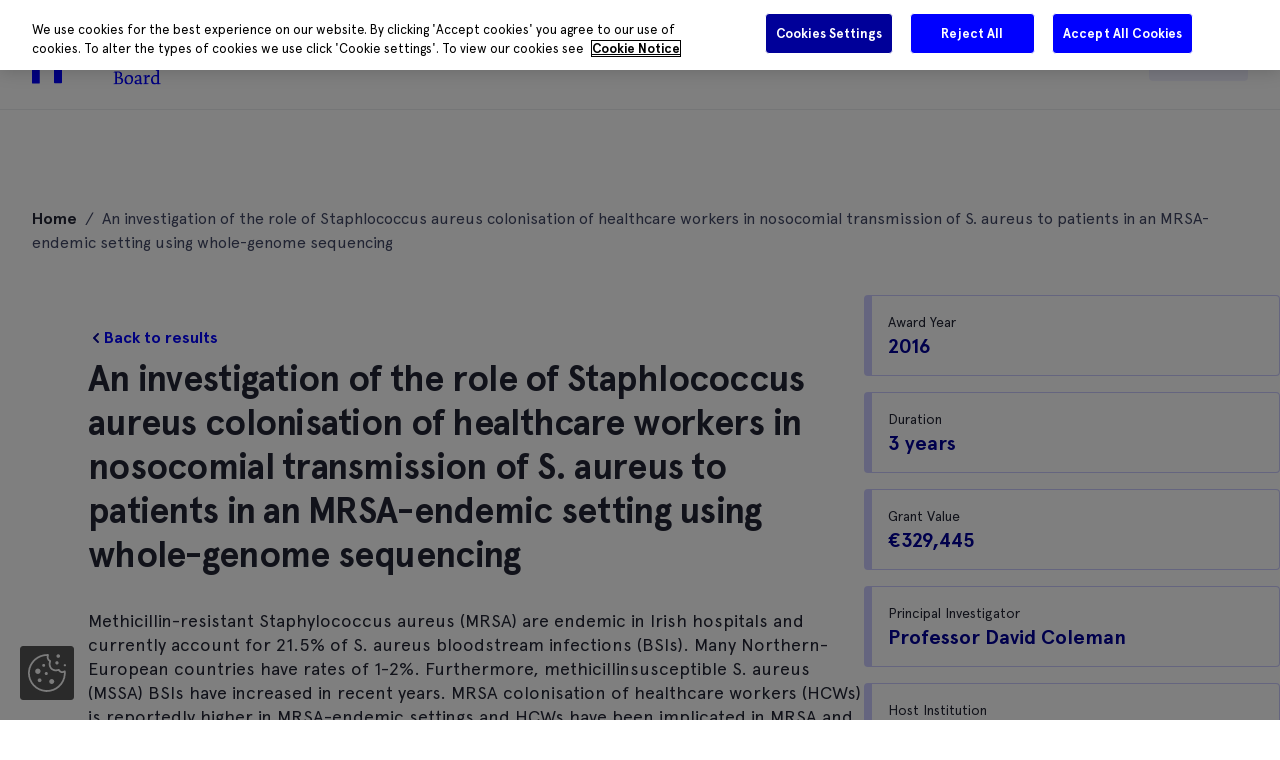

--- FILE ---
content_type: text/html; charset=UTF-8
request_url: https://www.hrb.ie/grant-approved/an-investigation-of-the-role-of-staphlococcus-aureus-colonisation-of-healthcare-workers-in-nosocomial-transmission-of-s-aureus-to-patients-in-an-mrsa-endemic-setting-using-whole-genome-sequencing/
body_size: 10196
content:
<!doctype html>
<html lang="en-GB">

<head>
    <meta charset="UTF-8">
    <meta name="viewport" content="width=device-width, initial-scale=1">
    <meta name="theme-color" content="#00F" />
    <link rel="profile" href="https://gmpg.org/xfn/11">

    <meta name='robots' content='index, follow, max-image-preview:large, max-snippet:-1, max-video-preview:-1' />
	<style>img:is([sizes="auto" i], [sizes^="auto," i]) { contain-intrinsic-size: 3000px 1500px }</style>
	<!-- Google Tag Manager -->
<script>(function (w, d, s, l, i) { w[l] = w[l] || []; w[l].push({ 'gtm.start': new Date().getTime(), event: 'gtm.js' });
    var f = d.getElementsByTagName(s)[0], j = d.createElement(s), dl = l != 'dataLayer' ? '&l=' + l : ''; j.setAttribute('class','optanon-category-C0001');
    j.async = true;j.src = 'https://www.googletagmanager.com/gtm.js?id=' + i + dl;
    f.parentNode.insertBefore(j, f); })(window, document, 'script', 'dataLayer', 'GTM-5WHVRJMP');
    </script>
    <!-- End Google Tag Manager --><!-- Matomo Tag Manager -->
<script>
  var _mtm = window._mtm = window._mtm || [];
  _mtm.push({'mtm.startTime': (new Date().getTime()), 'event': 'mtm.Start'});
  (function() {
    var d=document, g=d.createElement('script'), s=d.getElementsByTagName('script')[0];
    g.async=true; g.src='https://cdn.matomo.cloud/hrb.matomo.cloud/container_6nGuuh3t.js'; s.parentNode.insertBefore(g,s);
  })();
</script>
<!-- End Matomo Tag Manager -->
	<!-- This site is optimized with the Yoast SEO plugin v26.1.1 - https://yoast.com/wordpress/plugins/seo/ -->
	<title>An investigation of the role of Staphlococcus aureus colonisation of healthcare workers in nosocomial transmission of S. aureus to patients in an MRSA-endemic setting using whole-genome sequencing | HRB | Health Research Board</title>
	<meta name="description" content="Methicillin-resistant Staphylococcus aureus (MRSA) are endemic in Irish hospitals and currently account for 21.5% of S. aureus bloodstream infections" />
	<link rel="canonical" href="https://www.hrb.ie/grant-approved/an-investigation-of-the-role-of-staphlococcus-aureus-colonisation-of-healthcare-workers-in-nosocomial-transmission-of-s-aureus-to-patients-in-an-mrsa-endemic-setting-using-whole-genome-sequencing/" />
	<meta property="og:locale" content="en_GB" />
	<meta property="og:type" content="article" />
	<meta property="og:title" content="An investigation of the role of Staphlococcus aureus colonisation of healthcare workers in nosocomial transmission of S. aureus to patients in an MRSA-endemic setting using whole-genome sequencing | HRB | Health Research Board" />
	<meta property="og:description" content="Methicillin-resistant Staphylococcus aureus (MRSA) are endemic in Irish hospitals and currently account for 21.5% of S. aureus bloodstream infections" />
	<meta property="og:url" content="https://www.hrb.ie/grant-approved/an-investigation-of-the-role-of-staphlococcus-aureus-colonisation-of-healthcare-workers-in-nosocomial-transmission-of-s-aureus-to-patients-in-an-mrsa-endemic-setting-using-whole-genome-sequencing/" />
	<meta property="og:site_name" content="HRB | Health Research Board" />
	<meta property="og:image" content="https://www.hrb.ie/wp-content/uploads/2024/06/HRB-banner.jpeg" />
	<meta property="og:image:width" content="1200" />
	<meta property="og:image:height" content="628" />
	<meta property="og:image:type" content="image/jpeg" />
	<meta name="twitter:card" content="summary_large_image" />
	<meta name="twitter:site" content="@hrbireland" />
	<meta name="twitter:label1" content="Estimated reading time" />
	<meta name="twitter:data1" content="2 minutes" />
	<script type="application/ld+json" class="yoast-schema-graph">{"@context":"https://schema.org","@graph":[{"@type":"WebPage","@id":"https://www.hrb.ie/grant-approved/an-investigation-of-the-role-of-staphlococcus-aureus-colonisation-of-healthcare-workers-in-nosocomial-transmission-of-s-aureus-to-patients-in-an-mrsa-endemic-setting-using-whole-genome-sequencing/","url":"https://www.hrb.ie/grant-approved/an-investigation-of-the-role-of-staphlococcus-aureus-colonisation-of-healthcare-workers-in-nosocomial-transmission-of-s-aureus-to-patients-in-an-mrsa-endemic-setting-using-whole-genome-sequencing/","name":"An investigation of the role of Staphlococcus aureus colonisation of healthcare workers in nosocomial transmission of S. aureus to patients in an MRSA-endemic setting using whole-genome sequencing | HRB | Health Research Board","isPartOf":{"@id":"https://www.hrb.ie/#website"},"datePublished":"2024-06-07T15:44:54+00:00","description":"Methicillin-resistant Staphylococcus aureus (MRSA) are endemic in Irish hospitals and currently account for 21.5% of S. aureus bloodstream infections","breadcrumb":{"@id":"https://www.hrb.ie/grant-approved/an-investigation-of-the-role-of-staphlococcus-aureus-colonisation-of-healthcare-workers-in-nosocomial-transmission-of-s-aureus-to-patients-in-an-mrsa-endemic-setting-using-whole-genome-sequencing/#breadcrumb"},"inLanguage":"en-GB","potentialAction":[{"@type":"ReadAction","target":["https://www.hrb.ie/grant-approved/an-investigation-of-the-role-of-staphlococcus-aureus-colonisation-of-healthcare-workers-in-nosocomial-transmission-of-s-aureus-to-patients-in-an-mrsa-endemic-setting-using-whole-genome-sequencing/"]}]},{"@type":"BreadcrumbList","@id":"https://www.hrb.ie/grant-approved/an-investigation-of-the-role-of-staphlococcus-aureus-colonisation-of-healthcare-workers-in-nosocomial-transmission-of-s-aureus-to-patients-in-an-mrsa-endemic-setting-using-whole-genome-sequencing/#breadcrumb","itemListElement":[{"@type":"ListItem","position":1,"name":"Home","item":"https://www.hrb.ie/"},{"@type":"ListItem","position":2,"name":"An investigation of the role of Staphlococcus aureus colonisation of healthcare workers in nosocomial transmission of S. aureus to patients in an MRSA-endemic setting using whole-genome sequencing"}]},{"@type":"WebSite","@id":"https://www.hrb.ie/#website","url":"https://www.hrb.ie/","name":"HRB | Health Research Board","description":"Health Research in Action","publisher":{"@id":"https://www.hrb.ie/#organization"},"alternateName":"HRB","potentialAction":[{"@type":"SearchAction","target":{"@type":"EntryPoint","urlTemplate":"https://www.hrb.ie/?s={search_term_string}"},"query-input":{"@type":"PropertyValueSpecification","valueRequired":true,"valueName":"search_term_string"}}],"inLanguage":"en-GB"},{"@type":"Organization","@id":"https://www.hrb.ie/#organization","name":"Health Research Board","alternateName":"HRB","url":"https://www.hrb.ie/","logo":{"@type":"ImageObject","inLanguage":"en-GB","@id":"https://www.hrb.ie/#/schema/logo/image/","url":"https://www.hrb.ie/wp-content/uploads/2024/05/hrb_logo_bilingual_thumbnail.jpg","contentUrl":"https://www.hrb.ie/wp-content/uploads/2024/05/hrb_logo_bilingual_thumbnail.jpg","width":400,"height":400,"caption":"Health Research Board"},"image":{"@id":"https://www.hrb.ie/#/schema/logo/image/"},"sameAs":["https://x.com/hrbireland","https://www.linkedin.com/company/health-research-board-hrb-/?originalSubdomain=ie","https://www.youtube.com/channel/UCbLSR-mOv2k18sZAb_zLzKA"]}]}</script>
	<!-- / Yoast SEO plugin. -->


<link rel='dns-prefetch' href='//cdn.jsdelivr.net' />
<link rel='dns-prefetch' href='//use.typekit.net' />
<style id='safe-svg-svg-icon-style-inline-css'>
.safe-svg-cover{text-align:center}.safe-svg-cover .safe-svg-inside{display:inline-block;max-width:100%}.safe-svg-cover svg{fill:currentColor;height:100%;max-height:100%;max-width:100%;width:100%}

</style>
<style id='filebird-block-filebird-gallery-style-inline-css'>
ul.filebird-block-filebird-gallery{margin:auto!important;padding:0!important;width:100%}ul.filebird-block-filebird-gallery.layout-grid{display:grid;grid-gap:20px;align-items:stretch;grid-template-columns:repeat(var(--columns),1fr);justify-items:stretch}ul.filebird-block-filebird-gallery.layout-grid li img{border:1px solid #ccc;box-shadow:2px 2px 6px 0 rgba(0,0,0,.3);height:100%;max-width:100%;-o-object-fit:cover;object-fit:cover;width:100%}ul.filebird-block-filebird-gallery.layout-masonry{-moz-column-count:var(--columns);-moz-column-gap:var(--space);column-gap:var(--space);-moz-column-width:var(--min-width);columns:var(--min-width) var(--columns);display:block;overflow:auto}ul.filebird-block-filebird-gallery.layout-masonry li{margin-bottom:var(--space)}ul.filebird-block-filebird-gallery li{list-style:none}ul.filebird-block-filebird-gallery li figure{height:100%;margin:0;padding:0;position:relative;width:100%}ul.filebird-block-filebird-gallery li figure figcaption{background:linear-gradient(0deg,rgba(0,0,0,.7),rgba(0,0,0,.3) 70%,transparent);bottom:0;box-sizing:border-box;color:#fff;font-size:.8em;margin:0;max-height:100%;overflow:auto;padding:3em .77em .7em;position:absolute;text-align:center;width:100%;z-index:2}ul.filebird-block-filebird-gallery li figure figcaption a{color:inherit}

</style>
<link rel='stylesheet' id='contact-form-7-css' href='https://www.hrb.ie/wp-content/plugins/contact-form-7/includes/css/styles.css?ver=6.1.2' media='all' />
<link rel='stylesheet' id='megamenu-css' href='https://www.hrb.ie/wp-content/uploads/maxmegamenu/style.css?ver=de74cb' media='all' />
<link rel='stylesheet' id='dashicons-css' href='https://www.hrb.ie/wp-includes/css/dashicons.min.css?ver=6.8.3' media='all' />
<link rel='stylesheet' id='slick-style-css' href='https://www.hrb.ie/wp-content/themes/hrb-child/assets/css/slick.css?ver=6.8.3' media='all' />
<link rel='stylesheet' id='tailwindcss-css' href='https://www.hrb.ie/wp-content/themes/hrb-child/dist/style.css?ver=1' media='all' />
<link rel='stylesheet' id='parent-style-css' href='https://www.hrb.ie/wp-content/themes/hrb/style.css?ver=6.8.3' media='all' />
<link rel='stylesheet' id='daniela-style-css' href='https://www.hrb.ie/wp-content/themes/hrb-child/daniela.css?ver=6.8.3' media='all' />
<link rel='stylesheet' id='shane-style-css' href='https://www.hrb.ie/wp-content/themes/hrb-child/shane.css?ver=6.8.3' media='all' />
<link rel='stylesheet' id='bernard-style-css' href='https://www.hrb.ie/wp-content/themes/hrb-child/bernard.css?ver=6.8.3' media='all' />
<link rel='stylesheet' id='dolly-font-css' href='https://use.typekit.net/xoh6qus.css?ver=6.8.3' media='all' />
<link rel='stylesheet' id='select2-style-css' href='https://www.hrb.ie/wp-content/themes/hrb-child/assets/css/select2.min.css?ver=6.8.3' media='all' />
<link rel='stylesheet' id='hrb-style-css' href='https://www.hrb.ie/wp-content/themes/hrb-child/style.css?ver=1.0.0' media='all' />
<link rel='stylesheet' id='tablepress-default-css' href='https://www.hrb.ie/wp-content/plugins/tablepress/css/build/default.css?ver=3.2.3' media='all' />
<link rel='stylesheet' id='sib-front-css-css' href='https://www.hrb.ie/wp-content/plugins/mailin/css/mailin-front.css?ver=6.8.3' media='all' />
<script src="https://www.hrb.ie/wp-includes/js/jquery/jquery.min.js?ver=3.7.1" id="jquery-core-js"></script>
<script src="https://www.hrb.ie/wp-includes/js/jquery/jquery-migrate.min.js?ver=3.4.1" id="jquery-migrate-js"></script>
<script src="https://www.hrb.ie/wp-content/themes/hrb-child/assets/js/slick.min.js?ver=6.8.3" id="slick-script-js"></script>
<script id="sib-front-js-js-extra">
var sibErrMsg = {"invalidMail":"Please fill out valid email address","requiredField":"Please fill out required fields","invalidDateFormat":"Please fill out valid date format","invalidSMSFormat":"Please fill out valid phone number"};
var ajax_sib_front_object = {"ajax_url":"https:\/\/www.hrb.ie\/wp-admin\/admin-ajax.php","ajax_nonce":"5b6f0deebe","flag_url":"https:\/\/www.hrb.ie\/wp-content\/plugins\/mailin\/img\/flags\/"};
</script>
<script src="https://www.hrb.ie/wp-content/plugins/mailin/js/mailin-front.js?ver=1749625254" id="sib-front-js-js"></script>
<link rel="icon" href="https://www.hrb.ie/wp-content/uploads/2024/05/cropped-512px-32x32.png" sizes="32x32" />
<link rel="icon" href="https://www.hrb.ie/wp-content/uploads/2024/05/cropped-512px-192x192.png" sizes="192x192" />
<link rel="apple-touch-icon" href="https://www.hrb.ie/wp-content/uploads/2024/05/cropped-512px-180x180.png" />
<meta name="msapplication-TileImage" content="https://www.hrb.ie/wp-content/uploads/2024/05/cropped-512px-270x270.png" />
		<style id="wp-custom-css">
			/*.single-post .slider-wrapper .slick-track{
	width:100%!important;
}

.single-post .slider-wrapper .slick-slide{
	width:30%!important;
}

@media screen and (max-width: 991px){
	.single-post .slider-wrapper .slick-slide{
	width:50%!important;
  min-width: 50% !important;
	}
}

@media screen and (max-width: 767px){
	.single-post .slider-wrapper .slick-slide{
	width:100%!important;
  min-width: 80% !important;
	}
}*/
		</style>
		<style type="text/css">/** Mega Menu CSS: fs **/</style>
</head>

<body class="wp-singular grant-approved-template-default single single-grant-approved postid-19062 wp-theme-hrb wp-child-theme-hrb-child mega-menu-header-menu">
    <!-- Google Tag Manager (noscript) -->
<noscript><iframe src="https://www.googletagmanager.com/ns.html?id=GTM-5WHVRJMP"
height="0" width="0" style="display:none;visibility:hidden"></iframe></noscript>
<!-- End Google Tag Manager (noscript) -->    <div id="page" class="site">
        <a class="skip-link screen-reader-text" href="#primary">Skip to content</a>

        <header id="masthead" class="site-header main-header">
            <div class="container container-flex">
                <div class="site-branding">
                    <a href="https://www.hrb.ie" aria-label="HRB | Health Research Board"><img class="relative logo_main" src="https://www.hrb.ie/wp-content/uploads/2024/03/hrb-logo-blue.svg" alt="Health Research Board Logo" title="hrb logo blue" width="154" height="57" /></a>                </div><!-- .site-branding -->

                <nav id="site-navigation" class="main-navigation">
                    <div id="mega-menu-wrap-header_menu" class="mega-menu-wrap"><div class="mega-menu-toggle"><div class="mega-toggle-blocks-left"></div><div class="mega-toggle-blocks-center"></div><div class="mega-toggle-blocks-right"><div class='mega-toggle-block mega-menu-toggle-animated-block mega-toggle-block-0' id='mega-toggle-block-0'><button aria-label="Toggle Menu" class="mega-toggle-animated mega-toggle-animated-slider" type="button" aria-expanded="false">
                  <span class="mega-toggle-animated-box">
                    <span class="mega-toggle-animated-inner"></span>
                  </span>
                </button></div></div></div><ul id="mega-menu-header_menu" class="mega-menu max-mega-menu mega-menu-horizontal mega-no-js" data-event="hover_intent" data-effect="fade" data-effect-speed="200" data-effect-mobile="disabled" data-effect-speed-mobile="0" data-panel-width="body" data-panel-inner-width=".container" data-mobile-force-width="false" data-second-click="go" data-document-click="collapse" data-vertical-behaviour="standard" data-breakpoint="768" data-unbind="true" data-mobile-state="collapse_all" data-mobile-direction="vertical" data-hover-intent-timeout="300" data-hover-intent-interval="100"><li class="mega-menu-item mega-menu-item-type-post_type mega-menu-item-object-page mega-menu-item-has-children mega-menu-megamenu mega-menu-grid mega-align-bottom-left mega-menu-grid mega-hide-sub-menu-on-mobile mega-menu-item-11461" id="mega-menu-item-11461"><a class="mega-menu-link" href="https://www.hrb.ie/about/" aria-expanded="false" tabindex="0">About<span class="mega-indicator" aria-hidden="true"></span></a>
<ul class="mega-sub-menu" role='presentation'>
<li class="mega-menu-row" id="mega-menu-11461-0">
	<ul class="mega-sub-menu" style='--columns:12' role='presentation'>
<li class="mega-menu-column mega-menu-columns-3-of-12" style="--columns:12; --span:3" id="mega-menu-11461-0-0">
		<ul class="mega-sub-menu">
<li class="mega-menu-item mega-menu-item-type-post_type mega-menu-item-object-page mega-menu-item-3261" id="mega-menu-item-3261"><a class="mega-menu-link" href="https://www.hrb.ie/about/strategy-2025/">Strategy 2021 – 2025</a></li>		</ul>
</li><li class="mega-menu-column mega-menu-columns-3-of-12" style="--columns:12; --span:3" id="mega-menu-11461-0-1">
		<ul class="mega-sub-menu">
<li class="mega-menu-item mega-menu-item-type-post_type mega-menu-item-object-page mega-menu-item-3259" id="mega-menu-item-3259"><a class="mega-menu-link" href="https://www.hrb.ie/about/board-and-executive/">Board and Executive</a></li>		</ul>
</li><li class="mega-menu-column mega-menu-columns-3-of-12" style="--columns:12; --span:3" id="mega-menu-11461-0-2">
		<ul class="mega-sub-menu">
<li class="mega-menu-item mega-menu-item-type-post_type mega-menu-item-object-page mega-menu-item-3260" id="mega-menu-item-3260"><a class="mega-menu-link" href="https://www.hrb.ie/about/corporate-governance/">Corporate Governance</a></li>		</ul>
</li><li class="mega-menu-column mega-menu-columns-3-of-12" style="--columns:12; --span:3" id="mega-menu-11461-0-3">
		<ul class="mega-sub-menu">
<li class="mega-menu-item mega-menu-item-type-post_type mega-menu-item-object-page mega-menu-item-28272" id="mega-menu-item-28272"><a class="mega-menu-link" href="https://www.hrb.ie/about/evidence-for-policy/">Evidence for Policy</a></li>		</ul>
</li>	</ul>
</li></ul>
</li><li class="mega-menu-item mega-menu-item-type-post_type mega-menu-item-object-page mega-menu-item-has-children mega-menu-megamenu mega-menu-grid mega-align-bottom-left mega-menu-grid mega-hide-sub-menu-on-mobile mega-menu-item-11690" id="mega-menu-item-11690"><a class="mega-menu-link" href="https://www.hrb.ie/funding/" aria-expanded="false" tabindex="0">Research Funding<span class="mega-indicator" aria-hidden="true"></span></a>
<ul class="mega-sub-menu" role='presentation'>
<li class="mega-menu-row" id="mega-menu-11690-0">
	<ul class="mega-sub-menu" style='--columns:12' role='presentation'>
<li class="mega-menu-column mega-menu-columns-3-of-12" style="--columns:12; --span:3" id="mega-menu-11690-0-0">
		<ul class="mega-sub-menu">
<li class="mega-menu-item mega-menu-item-type-post_type mega-menu-item-object-page mega-menu-item-12100" id="mega-menu-item-12100"><a class="mega-menu-link" href="https://www.hrb.ie/funding/funding-opportunities/">Funding Opportunities</a></li>		</ul>
</li><li class="mega-menu-column mega-menu-columns-3-of-12" style="--columns:12; --span:3" id="mega-menu-11690-0-1">
		<ul class="mega-sub-menu">
<li class="mega-menu-item mega-menu-item-type-post_type mega-menu-item-object-page mega-menu-item-11433" id="mega-menu-item-11433"><a class="mega-menu-link" href="https://www.hrb.ie/funding/grant-management/">Grant Management</a></li>		</ul>
</li><li class="mega-menu-column mega-menu-columns-3-of-12" style="--columns:12; --span:3" id="mega-menu-11690-0-2">
		<ul class="mega-sub-menu">
<li class="mega-menu-item mega-menu-item-type-post_type mega-menu-item-object-page mega-menu-item-15868" id="mega-menu-item-15868"><a class="mega-menu-link" href="https://www.hrb.ie/funding/investments-impacts/">Investments &amp; Impacts</a></li>		</ul>
</li><li class="mega-menu-column mega-menu-columns-3-of-12" style="--columns:12; --span:3" id="mega-menu-11690-0-3">
		<ul class="mega-sub-menu">
<li class="mega-menu-item mega-menu-item-type-post_type mega-menu-item-object-page mega-menu-item-11432" id="mega-menu-item-11432"><a class="mega-menu-link" href="https://www.hrb.ie/funding/responsible-research-assessment/">Responsible Research Assessment</a></li>		</ul>
</li>	</ul>
</li></ul>
</li><li class="mega-menu-item mega-menu-item-type-post_type mega-menu-item-object-page mega-menu-item-has-children mega-menu-megamenu mega-menu-grid mega-align-bottom-left mega-menu-grid mega-menu-item-11404" id="mega-menu-item-11404"><a class="mega-menu-link" href="https://www.hrb.ie/data-collections-evidence/" aria-expanded="false" tabindex="0">Data and Evidence<span class="mega-indicator" aria-hidden="true"></span></a>
<ul class="mega-sub-menu" role='presentation'>
<li class="mega-menu-row" id="mega-menu-11404-0">
	<ul class="mega-sub-menu" style='--columns:12' role='presentation'>
<li class="mega-menu-column mega-menu-columns-3-of-12" style="--columns:12; --span:3" id="mega-menu-11404-0-0">
		<ul class="mega-sub-menu">
<li class="mega-menu-item mega-menu-item-type-post_type mega-menu-item-object-page mega-menu-item-15779" id="mega-menu-item-15779"><a class="mega-menu-link" href="https://www.hrb.ie/data-collections-evidence/disability-service-use-and-need/">Disability Service Use and Need NASS</a></li>		</ul>
</li><li class="mega-menu-column mega-menu-columns-3-of-12" style="--columns:12; --span:3" id="mega-menu-11404-0-1">
		<ul class="mega-sub-menu">
<li class="mega-menu-item mega-menu-item-type-post_type mega-menu-item-object-page mega-menu-item-11434" id="mega-menu-item-11434"><a class="mega-menu-link" href="https://www.hrb.ie/data-collections-evidence/inpatient-mental-health-services-npirs/">Inpatient Mental Health Services NPIRS</a></li>		</ul>
</li><li class="mega-menu-column mega-menu-columns-3-of-12" style="--columns:12; --span:3" id="mega-menu-11404-0-2">
		<ul class="mega-sub-menu">
<li class="mega-menu-item mega-menu-item-type-post_type mega-menu-item-object-page mega-menu-item-11435" id="mega-menu-item-11435"><a class="mega-menu-link" href="https://www.hrb.ie/data-collections-evidence/alcohol-and-drug-treatment/">Addiction Treatment NDTRS</a></li>		</ul>
</li><li class="mega-menu-column mega-menu-columns-3-of-12" style="--columns:12; --span:3" id="mega-menu-11404-0-3"></li>	</ul>
</li><li class="mega-menu-row" id="mega-menu-11404-1">
	<ul class="mega-sub-menu" style='--columns:12' role='presentation'>
<li class="mega-menu-column mega-menu-columns-3-of-12" style="--columns:12; --span:3" id="mega-menu-11404-1-0">
		<ul class="mega-sub-menu">
<li class="mega-menu-item mega-menu-item-type-post_type mega-menu-item-object-page mega-menu-item-11437" id="mega-menu-item-11437"><a class="mega-menu-link" href="https://www.hrb.ie/data-collections-evidence/drug-alcohol-evidence/">Drug and Alcohol Evidence</a></li>		</ul>
</li><li class="mega-menu-column mega-menu-columns-3-of-12" style="--columns:12; --span:3" id="mega-menu-11404-1-1">
		<ul class="mega-sub-menu">
<li class="mega-menu-item mega-menu-item-type-post_type mega-menu-item-object-page mega-menu-item-11438" id="mega-menu-item-11438"><a class="mega-menu-link" href="https://www.hrb.ie/data-collections-evidence/hrb-evidence-centre/">HRB Evidence Centre</a></li>		</ul>
</li><li class="mega-menu-column mega-menu-columns-3-of-12" style="--columns:12; --span:3" id="mega-menu-11404-1-2">
		<ul class="mega-sub-menu">
<li class="mega-menu-item mega-menu-item-type-post_type mega-menu-item-object-page mega-menu-item-27449" id="mega-menu-item-27449"><a class="mega-menu-link" href="https://www.hrb.ie/data-collections-evidence/drug-and-alcohol-deaths-ndrdi/">Drug and Alcohol Deaths NDRDI</a></li>		</ul>
</li><li class="mega-menu-column mega-menu-columns-3-of-12" style="--columns:12; --span:3" id="mega-menu-11404-1-3"></li>	</ul>
</li></ul>
</li><li class="mega-menu-item mega-menu-item-type-custom mega-menu-item-object-custom mega-align-bottom-left mega-menu-flyout mega-menu-item-23" id="mega-menu-item-23"><a class="mega-menu-link" href="/publications/" tabindex="0">Publications</a></li><li class="mega-menu-item mega-menu-item-type-post_type mega-menu-item-object-page mega-menu-item-has-children mega-menu-megamenu mega-menu-grid mega-align-bottom-left mega-menu-grid mega-menu-item-2613" id="mega-menu-item-2613"><a class="mega-menu-link" href="https://www.hrb.ie/media-centre/" aria-expanded="false" tabindex="0">Media Centre<span class="mega-indicator" aria-hidden="true"></span></a>
<ul class="mega-sub-menu" role='presentation'>
<li class="mega-menu-row" id="mega-menu-2613-0">
	<ul class="mega-sub-menu" style='--columns:12' role='presentation'>
<li class="mega-menu-column mega-menu-columns-2-of-12" style="--columns:12; --span:2" id="mega-menu-2613-0-0">
		<ul class="mega-sub-menu">
<li class="mega-menu-item mega-menu-item-type-taxonomy mega-menu-item-object-category mega-menu-item-11442" id="mega-menu-item-11442"><a class="mega-menu-link" href="https://www.hrb.ie/category/press-releases/">Press releases</a></li>		</ul>
</li><li class="mega-menu-column mega-menu-columns-2-of-12" style="--columns:12; --span:2" id="mega-menu-2613-0-1">
		<ul class="mega-sub-menu">
<li class="mega-menu-item mega-menu-item-type-custom mega-menu-item-object-custom mega-menu-item-25299" id="mega-menu-item-25299"><a class="mega-menu-link" href="/news-stories/">News</a></li>		</ul>
</li><li class="mega-menu-column mega-menu-columns-2-of-12" style="--columns:12; --span:2" id="mega-menu-2613-0-2">
		<ul class="mega-sub-menu">
<li class="mega-menu-item mega-menu-item-type-custom mega-menu-item-object-custom mega-menu-item-25298" id="mega-menu-item-25298"><a class="mega-menu-link" href="/blog">Blog</a></li>		</ul>
</li><li class="mega-menu-column mega-menu-columns-2-of-12" style="--columns:12; --span:2" id="mega-menu-2613-0-3">
		<ul class="mega-sub-menu">
<li class="mega-menu-item mega-menu-item-type-custom mega-menu-item-object-custom mega-menu-item-25297" id="mega-menu-item-25297"><a class="mega-menu-link" href="/event/">Events</a></li>		</ul>
</li><li class="mega-menu-column mega-menu-columns-2-of-12" style="--columns:12; --span:2" id="mega-menu-2613-0-4">
		<ul class="mega-sub-menu">
<li class="mega-menu-item mega-menu-item-type-post_type mega-menu-item-object-page mega-menu-item-20930" id="mega-menu-item-20930"><a class="mega-menu-link" href="https://www.hrb.ie/media-centre-communications-team/">Communications team</a></li>		</ul>
</li><li class="mega-menu-column mega-menu-columns-2-of-12" style="--columns:12; --span:2" id="mega-menu-2613-0-5">
		<ul class="mega-sub-menu">
<li class="mega-menu-item mega-menu-item-type-post_type mega-menu-item-object-page mega-menu-item-20929" id="mega-menu-item-20929"><a class="mega-menu-link" href="https://www.hrb.ie/media-centre-hrb-logo-and-use/">HRB logo and use</a></li>		</ul>
</li>	</ul>
</li></ul>
</li><li class="mega-menu-item mega-menu-item-type-post_type mega-menu-item-object-page mega-menu-item-has-children mega-menu-megamenu mega-menu-grid mega-align-bottom-left mega-menu-grid mega-menu-item-11443" id="mega-menu-item-11443"><a class="mega-menu-link" href="https://www.hrb.ie/careers/" aria-expanded="false" tabindex="0">Careers<span class="mega-indicator" aria-hidden="true"></span></a>
<ul class="mega-sub-menu" role='presentation'>
<li class="mega-menu-row" id="mega-menu-11443-0">
	<ul class="mega-sub-menu" style='--columns:12' role='presentation'>
<li class="mega-menu-column mega-menu-columns-3-of-12" style="--columns:12; --span:3" id="mega-menu-11443-0-0">
		<ul class="mega-sub-menu">
<li class="mega-menu-item mega-menu-item-type-custom mega-menu-item-object-custom mega-menu-item-23651" id="mega-menu-item-23651"><a class="mega-menu-link" href="https://www.hrb.ie/hrb_career/">Vacancies</a></li>		</ul>
</li><li class="mega-menu-column mega-menu-columns-3-of-12" style="--columns:12; --span:3" id="mega-menu-11443-0-1">
		<ul class="mega-sub-menu">
<li class="mega-menu-item mega-menu-item-type-post_type mega-menu-item-object-page mega-menu-item-11444" id="mega-menu-item-11444"><a class="mega-menu-link" href="https://www.hrb.ie/careers/hr-team/">HR team</a></li>		</ul>
</li><li class="mega-menu-column mega-menu-columns-3-of-12" style="--columns:12; --span:3" id="mega-menu-11443-0-2">
		<ul class="mega-sub-menu">
<li class="mega-menu-item mega-menu-item-type-post_type mega-menu-item-object-page mega-menu-item-11445" id="mega-menu-item-11445"><a class="mega-menu-link" href="https://www.hrb.ie/careers/benefits/">Benefits</a></li>		</ul>
</li><li class="mega-menu-column mega-menu-columns-3-of-12" style="--columns:12; --span:3" id="mega-menu-11443-0-3">
		<ul class="mega-sub-menu">
<li class="mega-menu-item mega-menu-item-type-post_type mega-menu-item-object-page mega-menu-item-25202" id="mega-menu-item-25202"><a class="mega-menu-link" href="https://www.hrb.ie/careers/recruitment-process/">Recruitment Process</a></li>		</ul>
</li>	</ul>
</li></ul>
</li><li class="mega-menu-item mega-menu-item-type-custom mega-menu-item-object-custom mega-align-bottom-left mega-menu-flyout mega-menu-item-26" id="mega-menu-item-26"><a class="mega-menu-link" href="/contact-us/" tabindex="0">Get in touch</a></li></ul></div>                </nav>
                
                <nav id="site-navigation-mobile" class="main-navigation mobile-navigation">
                    <div class="menu-main-menu-container"><ul id="mobile-menu" class="menu"><li id="menu-item-11461" class="menu-item menu-item-type-post_type menu-item-object-page menu-item-has-children menu-item-11461"><a href="https://www.hrb.ie/about/">About</a>
<ul class="sub-menu">
	<li id="menu-item-3261" class="menu-item menu-item-type-post_type menu-item-object-page menu-item-3261"><a href="https://www.hrb.ie/about/strategy-2025/">Strategy 2021 – 2025</a></li>
	<li id="menu-item-3259" class="menu-item menu-item-type-post_type menu-item-object-page menu-item-3259"><a href="https://www.hrb.ie/about/board-and-executive/">Board and Executive</a></li>
	<li id="menu-item-3260" class="menu-item menu-item-type-post_type menu-item-object-page menu-item-3260"><a href="https://www.hrb.ie/about/corporate-governance/">Corporate Governance</a></li>
	<li id="menu-item-28272" class="menu-item menu-item-type-post_type menu-item-object-page menu-item-28272"><a href="https://www.hrb.ie/about/evidence-for-policy/">Evidence for Policy</a></li>
</ul>
</li>
<li id="menu-item-11690" class="menu-item menu-item-type-post_type menu-item-object-page menu-item-has-children menu-item-11690"><a href="https://www.hrb.ie/funding/">Research Funding</a>
<ul class="sub-menu">
	<li id="menu-item-12100" class="menu-item menu-item-type-post_type menu-item-object-page menu-item-12100"><a href="https://www.hrb.ie/funding/funding-opportunities/">Funding Opportunities</a></li>
	<li id="menu-item-11433" class="menu-item menu-item-type-post_type menu-item-object-page menu-item-11433"><a href="https://www.hrb.ie/funding/grant-management/">Grant Management</a></li>
	<li id="menu-item-11432" class="menu-item menu-item-type-post_type menu-item-object-page menu-item-11432"><a href="https://www.hrb.ie/funding/responsible-research-assessment/">Responsible Research Assessment</a></li>
	<li id="menu-item-15868" class="menu-item menu-item-type-post_type menu-item-object-page menu-item-15868"><a href="https://www.hrb.ie/funding/investments-impacts/">Investments &amp; Impacts</a></li>
</ul>
</li>
<li id="menu-item-11404" class="menu-item menu-item-type-post_type menu-item-object-page menu-item-has-children menu-item-11404"><a href="https://www.hrb.ie/data-collections-evidence/">Data and Evidence</a>
<ul class="sub-menu">
	<li id="menu-item-15779" class="menu-item menu-item-type-post_type menu-item-object-page menu-item-15779"><a href="https://www.hrb.ie/data-collections-evidence/disability-service-use-and-need/">Disability Service Use and Need NASS</a></li>
	<li id="menu-item-11434" class="menu-item menu-item-type-post_type menu-item-object-page menu-item-11434"><a href="https://www.hrb.ie/data-collections-evidence/inpatient-mental-health-services-npirs/">Inpatient Mental Health Services NPIRS</a></li>
	<li id="menu-item-11435" class="menu-item menu-item-type-post_type menu-item-object-page menu-item-11435"><a href="https://www.hrb.ie/data-collections-evidence/alcohol-and-drug-treatment/">Addiction Treatment NDTRS</a></li>
	<li id="menu-item-27449" class="menu-item menu-item-type-post_type menu-item-object-page menu-item-27449"><a href="https://www.hrb.ie/data-collections-evidence/drug-and-alcohol-deaths-ndrdi/">Drug and Alcohol Deaths NDRDI</a></li>
	<li id="menu-item-11437" class="menu-item menu-item-type-post_type menu-item-object-page menu-item-11437"><a href="https://www.hrb.ie/data-collections-evidence/drug-alcohol-evidence/">Drug and Alcohol Evidence</a></li>
	<li id="menu-item-11438" class="menu-item menu-item-type-post_type menu-item-object-page menu-item-11438"><a href="https://www.hrb.ie/data-collections-evidence/hrb-evidence-centre/">HRB Evidence Centre</a></li>
</ul>
</li>
<li id="menu-item-23" class="menu-item menu-item-type-custom menu-item-object-custom menu-item-23"><a href="/publications/">Publications</a></li>
<li id="menu-item-2613" class="menu-item menu-item-type-post_type menu-item-object-page menu-item-has-children menu-item-2613"><a href="https://www.hrb.ie/media-centre/">Media Centre</a>
<ul class="sub-menu">
	<li id="menu-item-11442" class="menu-item menu-item-type-taxonomy menu-item-object-category menu-item-11442"><a href="https://www.hrb.ie/category/press-releases/">Press releases</a></li>
	<li id="menu-item-25299" class="menu-item menu-item-type-custom menu-item-object-custom menu-item-25299"><a href="/news-stories/">News</a></li>
	<li id="menu-item-25298" class="menu-item menu-item-type-custom menu-item-object-custom menu-item-25298"><a href="/blog">Blog</a></li>
	<li id="menu-item-25297" class="menu-item menu-item-type-custom menu-item-object-custom menu-item-25297"><a href="/event/">Events</a></li>
	<li id="menu-item-20929" class="menu-item menu-item-type-post_type menu-item-object-page menu-item-20929"><a href="https://www.hrb.ie/media-centre-hrb-logo-and-use/">HRB logo and use</a></li>
	<li id="menu-item-20930" class="menu-item menu-item-type-post_type menu-item-object-page menu-item-20930"><a href="https://www.hrb.ie/media-centre-communications-team/">Communications team</a></li>
</ul>
</li>
<li id="menu-item-11443" class="menu-item menu-item-type-post_type menu-item-object-page menu-item-has-children menu-item-11443"><a href="https://www.hrb.ie/careers/">Careers</a>
<ul class="sub-menu">
	<li id="menu-item-23651" class="menu-item menu-item-type-custom menu-item-object-custom menu-item-23651"><a href="https://www.hrb.ie/hrb_career/">Vacancies</a></li>
	<li id="menu-item-25202" class="menu-item menu-item-type-post_type menu-item-object-page menu-item-25202"><a href="https://www.hrb.ie/careers/recruitment-process/">Recruitment Process</a></li>
	<li id="menu-item-11445" class="menu-item menu-item-type-post_type menu-item-object-page menu-item-11445"><a href="https://www.hrb.ie/careers/benefits/">Benefits</a></li>
	<li id="menu-item-11444" class="menu-item menu-item-type-post_type menu-item-object-page menu-item-11444"><a href="https://www.hrb.ie/careers/hr-team/">HR team</a></li>
</ul>
</li>
<li id="menu-item-26" class="menu-item menu-item-type-custom menu-item-object-custom menu-item-26"><a href="/contact-us/">Get in touch</a></li>
</ul></div>                </nav>
                
                <!-- #site-navigation -->
                <div class="header-right">
                    <div id="site-main-search" class="main-search">
                        <button class="search-btn" onclick="openSearchModal()" aria-label="Open Search" tabindex="0">Search<i class="search-icon"></i></button>
                    </div><!-- #site-main-search -->

                    <div class="hamburger-menu">
                        <i class="line top-line"></i>
                        <i class="line center-line"></i>
                        <i class="line bottom-line"></i>
                    </div>
                </div>
            </div>
            <!-- Search Modal -->
            <div id="search-modal" class="search-modal">
                <div class="search-modal-content">
                    <a  style="display:none;" href="#" class="advanced-search"><span>Advanced search</span> <i class="icon chevron-right-sm white"></i></a>
<form role="search" method="get" class="search-form" action="https://www.hrb.ie/">
    <label>
        <span class="screen-reader-text">Search for:</span>
        <input arial-label="Main site search input" type="search" class="search-field" placeholder="Search" value="" name="s" />
    </label>
    <button type="submit" class="search-submit" aria-label="Submit search"></button>
</form>
                </div>
            </div>
              <script>
                function openSearchModal() {
                    document.getElementById('search-modal').style.display = 'block';
                    setTimeout(function() {
                        document.querySelector('#search-modal .search-field').focus();
                    }, 100); // Adjust the delay as necessary
                }
                </script>


        </header><!-- #masthead -->
<div class="breadcrumb-container container">
    <p id="breadcrumbs"><span><span><a href="https://www.hrb.ie/">Home</a></span> / <span class="breadcrumb_last" aria-current="page">An investigation of the role of Staphlococcus aureus colonisation of healthcare workers in nosocomial transmission of S. aureus to patients in an MRSA-endemic setting using whole-genome sequencing</span></span></p></div>
<div class="content-container container">
    <main id="primary" class="site-main">
                <a class="back-results" href="javascript:void(0);" onclick="window.history.back();">Back to results</a>
<article id="post-19062" class="post-19062 grant-approved type-grant-approved status-publish hentry funding-category-grants-approved">
    <header class="entry-header">
        <h1 class="entry-title">An investigation of the role of Staphlococcus aureus colonisation of healthcare workers in nosocomial transmission of S. aureus to patients in an MRSA-endemic setting using whole-genome sequencing</h1>        <div class="entry-meta">
        </div>
    </header><!-- .entry-header -->



    <div class="entry-content">
        <p>Methicillin-resistant Staphylococcus aureus (MRSA) are endemic in Irish hospitals and currently account for 21.5% of S. aureus bloodstream infections (BSIs). Many Northern-European countries have rates of 1-2%. Furthermore, methicillinsusceptible S. aureus (MSSA) BSIs have increased in recent years. MRSA colonisation of healthcare workers (HCWs) is reportedly higher in MRSA-endemic settings and HCWs have been implicated in MRSA and MSSA transmission to patients. Data on the role of S. aureus HCW colonisation in transmission to patients in MRSA-endemic settings is scarce with no published Irish data. Current Irish guidelines do not recommend routine S. aureus screening and decolonisation of HCWs. This study will investigate the prevalence, characteristics and transmission of MRSA and MSSA among HCWs, patients and environmental sites in a large Dublin hospital where MRSA is endemic, to determine if HCWs are a significant reservoir for S. aureus transmission to patients and whether national policy on screening and decolonisation requires revision. Sampling for S. aureus nasal and oropharyngeal colonisation among HCWs and patients and from environmental sites will be undertaken once quarterly for a year (powered to yield sufficient isolates). Patient clinical S. aureus isolates will also be investigated. All MRSA isolates will undergo whole-genome sequencing (WGS) because conventional typing offers poor discrimination of the predominant hospital clone (ST22-MRSA-IV). MSSA isolates will undergo spa typing and DNA microarray profiling to identify genotypes and representative isolates will undergo WGS. Pilot studies of ST22-MRSA-IV indicate that WGS detects significantly more transmission events than conventional typing and provides the discriminatory power to determine the temporal and transmission dynamics of S. aureus among HCWs, patients and the environment in an MRSAendemic setting. This study will provide an evidence base to inform HCW screening and decolonisation policies in MRSA-endemic settings, with the ultimate aim of reducing nosocomial S. aureus infections by reducing transmission from HCWs.</p>
        
    </div><!-- .entry-content -->

    <footer class="entry-footer">
    
    </footer><!-- .entry-footer -->
</article>
    </main><!-- #main -->

    <aside id="secondary" class="widget-area grantapprovedsingle-sidebar">
        <div id="block-9" class="widget widget_block"><div class="small-card"><div class="card-title">Award Year</div><div class="card-value">2016</div></div><div class="small-card"><div class="card-title">Duration</div><div class="card-value">3 years</div></div><div class="small-card"><div class="card-title">Grant Value</div><div class="card-value">&euro;329,445</div></div><div class="small-card"><div class="card-title">Principal Investigator</div><div class="card-value">Professor David Coleman</div></div><div class="small-card"><div class="card-title">Host Institution</div><div class="card-value">Dublin Dental University Hospital</div></div><div class="small-card"><div class="card-title">Scheme</div><div class="card-value">Health Research Awards</div></div><div class="small-card"><div class="card-title">Scheme Type</div><div class="card-value">Projects and Programmes</div></div><div class="small-card"><div class="card-title">HRB Broad Research Area Classification</div><div class="card-value">Applied Biomedical / Clinical Research</div></div></div>    </aside>
</div>
<footer id="colophon" class="site-footer bg-[#0000FF]">
    <div class="container footer-columns">
        <div class="footer-col footer-col-01">
            <div class="footer-col-inner">
                                    <h4>Contact HRB</h4>
                                                    <p>Grattan House<br>
67-72 Lower Mount Street <br>
Dublin 2 <br>
DO2 H638 <br>
Ireland<br><br>

<a class="telephone-link" href="tel:+353 1 234 5000">+353 1 234 5000</a>
<a class="email-link" href="mailto:hrb@hrb.ie">hrb@hrb.ie</a></p>
                            </div>
        </div>
        <div class="footer-col footer-col-02">
            <div class="footer-col-inner">
                <ul class="footer-links">
                                                <li class="footer-link"><a class="link" href="/subscribe/" target="_blank"><i class="icon"><img src="https://www.hrb.ie/wp-content/uploads/2024/03/mail.svg" alt="" /></i>Stay updated: Sign up for email alerts and/or our monthly ezine</a></li>
                                    </ul>
                <ul class="footer-socials">
                                                <li class="footer-social"><a class="social-icon social-ln" href="https://ie.linkedin.com/company/health-research-board-hrb-" target="_blank" title="HRB Linkedin"></a></li>
                                                <li class="footer-social"><a class="social-icon social-yt" href="https://www.youtube.com/channel/UCbLSR-mOv2k18sZAb_zLzKA" target="_blank" title="HRB Youtube"></a></li>
                                                <li class="footer-social"><a class="social-icon social-tw" href="https://twitter.com/hrbireland" target="_blank" title="HRB Twitter"></a></li>
                                    </ul>
            </div>
        </div>
        <div class="footer-col footer-col-03">
            <div class="footer-col-inner">
                <nav class="footer-nav-class"><ul id="footer-menu" class="footer-menu-class"><li id="menu-item-11446" class="menu-item menu-item-type-post_type menu-item-object-page menu-item-11446"><a href="https://www.hrb.ie/freedom-of-information/">Freedom of information</a></li>
<li id="menu-item-11447" class="menu-item menu-item-type-post_type menu-item-object-page menu-item-11447"><a href="https://www.hrb.ie/privacy-notice/">Privacy notice</a></li>
<li id="menu-item-11448" class="menu-item menu-item-type-post_type menu-item-object-page menu-item-11448"><a href="https://www.hrb.ie/cookie-policy/">Cookie policy</a></li>
<li id="menu-item-28256" class="menu-item menu-item-type-post_type menu-item-object-page menu-item-28256"><a href="https://www.hrb.ie/social-media-community-guidelines/">Social Media Community Guidelines</a></li>
<li id="menu-item-11449" class="menu-item menu-item-type-post_type menu-item-object-page menu-item-11449"><a href="https://www.hrb.ie/accessibility/">Accessibility</a></li>
<li id="menu-item-11450" class="menu-item menu-item-type-post_type menu-item-object-page menu-item-11450"><a href="https://www.hrb.ie/financial-information/">Financial information</a></li>
<li id="menu-item-11451" class="menu-item menu-item-type-post_type menu-item-object-page menu-item-11451"><a href="https://www.hrb.ie/contact-us/">Contact us</a></li>
</ul></nav>            </div>
        </div>
    </div><!-- .site-info -->
</footer><!-- #colophon -->
<button class="top-scroll" aria-label="Scroll to top"></button>
<!-- OneTrust Cookies Settings button start -->
<button id="ot-sdk-btn" class="ot-sdk-show-settings">Cookie Settings</button>
<!-- OneTrust Cookies Settings button end -->
</div><!-- #page -->

<script type="speculationrules">
{"prefetch":[{"source":"document","where":{"and":[{"href_matches":"\/*"},{"not":{"href_matches":["\/wp-*.php","\/wp-admin\/*","\/wp-content\/uploads\/*","\/wp-content\/*","\/wp-content\/plugins\/*","\/wp-content\/themes\/hrb-child\/*","\/wp-content\/themes\/hrb\/*","\/*\\?(.+)"]}},{"not":{"selector_matches":"a[rel~=\"nofollow\"]"}},{"not":{"selector_matches":".no-prefetch, .no-prefetch a"}}]},"eagerness":"conservative"}]}
</script>
<script src="https://www.hrb.ie/wp-includes/js/dist/hooks.min.js?ver=4d63a3d491d11ffd8ac6" id="wp-hooks-js"></script>
<script src="https://www.hrb.ie/wp-includes/js/dist/i18n.min.js?ver=5e580eb46a90c2b997e6" id="wp-i18n-js"></script>
<script id="wp-i18n-js-after">
wp.i18n.setLocaleData( { 'text direction\u0004ltr': [ 'ltr' ] } );
</script>
<script src="https://www.hrb.ie/wp-content/plugins/contact-form-7/includes/swv/js/index.js?ver=6.1.2" id="swv-js"></script>
<script id="contact-form-7-js-before">
var wpcf7 = {
    "api": {
        "root": "https:\/\/www.hrb.ie\/wp-json\/",
        "namespace": "contact-form-7\/v1"
    },
    "cached": 1
};
</script>
<script src="https://www.hrb.ie/wp-content/plugins/contact-form-7/includes/js/index.js?ver=6.1.2" id="contact-form-7-js"></script>
<script src="https://cdn.jsdelivr.net/npm/alpinejs@3.13.10/dist/cdn.min.js?ver=6.8.3" id="alpine-js-js"></script>
<script src="https://www.hrb.ie/wp-content/themes/hrb-child/assets/js/select2.min.js?ver=6.8.3" id="select2-js-js"></script>
<script src="https://www.hrb.ie/wp-content/themes/hrb-child/assets/js/select2.customSelectionAdapter.min.js?ver=6.8.3" id="select2-adapter-js"></script>
<script src="https://www.hrb.ie/wp-content/themes/hrb-child/assets/js/headroom.js?ver=6.8.3" id="headroom-js"></script>
<script src="https://www.hrb.ie/wp-content/themes/hrb-child/assets/js/jQuery.headroom.js?ver=6.8.3" id="headroom-jquery-js"></script>
<script src="https://www.hrb.ie/wp-content/themes/hrb-child/assets/js/theme.js?ver=6.8.3" id="theme-js"></script>
<script src="https://www.hrb.ie/wp-content/themes/hrb/js/navigation.js?ver=1.0.0" id="hrb-navigation-js"></script>
<script src="https://www.hrb.ie/wp-includes/js/hoverIntent.min.js?ver=1.10.2" id="hoverIntent-js"></script>
<script src="https://www.hrb.ie/wp-content/plugins/megamenu/js/maxmegamenu.js?ver=3.6.2" id="megamenu-js"></script>

</body>

</html>
<script>jQuery(document).ready(function($) {
    // Define a function to check if the viewport is mobile
    function isMobile() {
        return $(window).width() <= 768; // You can adjust the 768px to match your theme's mobile breakpoint
    }

    // Apply the logic only if it's mobile
    $('.menu-item-has-children > a').on('click', function(e) {
        if (!isMobile()) return; // Only apply the logic for mobile views

        var $submenu = $(this).siblings('.sub-menu'); // Get the submenu
        var isSubmenuOpen = $submenu.hasClass('submenu-open'); // Check if the submenu has the 'submenu-open' class

        // Close all other submenus
        $('.menu-item-has-children .sub-menu').not($submenu).removeClass('submenu-open').slideUp();
        $('.menu-item-has-children').not($(this).parent()).removeClass('active');

        if (isSubmenuOpen) {
            // If the submenu is open, allow the link to follow the href
            window.location.href = $(this).attr('href'); // Manually follow the link
        } else {
            // If the submenu is closed, prevent the link from being followed
            e.preventDefault();

            // Toggle the 'submenu-open' class on the submenu (open/close)
            $submenu.toggleClass('submenu-open').slideDown();

            // Optionally, you can also add an active class to indicate it's open
            $(this).parent().toggleClass('active');
        }
    });

    // Optionally, add a listener to handle window resize (if needed)
    $(window).resize(function() {
        if (isMobile()) {
            // If we resize to mobile, you can do something like re-enable the submenu behavior
        } else {
            // If we resize back to desktop, you can reset or remove submenu behavior
            $('.sub-menu').removeClass('submenu-open').show(); // Ensure submenus are reset
            $('.menu-item-has-children').removeClass('active');
        }
    });
});

</script>


--- FILE ---
content_type: text/css; charset=utf-8
request_url: https://www.hrb.ie/wp-content/themes/hrb-child/daniela.css?ver=6.8.3
body_size: 4165
content:
/* General */

a:visited{
  color:var(--primary-blue);
}

.social-icon.social-ln:hover{
  background: url(assets/img/linkedin-icon-hover.svg) no-repeat;
  transition: all 00.2s ease-in-out;
}

.social-icon.social-yt:hover{
  background: url(assets/img/youtube-icon-hover.svg) no-repeat;
  transition: all 00.2s ease-in-out;
}

.social-icon.social-tw:hover {
  background: url(assets/img/x-icon-hover.svg) no-repeat;
  transition: all 00.2s ease-in-out;
}

.footer-col-inner a:hover {
  text-decoration: underline;
  text-underline-offset: 4px;
  transition: 0.25s all ease-in-out;
}

.top-scroll{
  transition: 0.25s all ease-in-out;
}

.top-scroll:hover{
  background:#00f;
  transition: 0.25s all ease-in-out;
  background-image: url(assets/img/arrow-up-white.svg);
  background-repeat: no-repeat;
  background-position: center;
}

/* Home */

.banner-links .banner-link{
  padding:14px 10px 14px 16px!important;
}

.news-posts .link-all{
  margin-left:8px;
  padding:8px 16px;
  border-radius: 4px;
  transition: 0.25s all ease-in-out;
}

.news-posts .link-all:hover{
  color:white;
  background:#00f;
  transition: 0.25s all ease-in-out;
}

.news-posts .link-all:hover .icon.chevron-right{
  background: url(assets/img/chevron-right-white.svg) no-repeat;
}

.news-posts .content-container.no-image{
  font-size:24px!important;
  line-height: 30px!important;
}

.publications-left-content .section-title a{
  border-radius:4px;
}

.publications-left-content .section-title a:hover{
  background:#fedf00;
  color:#009;
  transition: 0.25s all ease-in-out;
}

.publications-left-content .section-title a:hover .icon.chevron-right.chevron-white{
  background: url(assets/img/chevron-right-navy.svg) no-repeat;
}

.publication-wrapper .content-container {
  flex-wrap: wrap;
  gap: 8px!important;
}

.slick-vertical .publication .publication-title{
  width:100%;
}

.cards-container .card-link .card-title .title-container{
  transition: 0.25s all ease-in-out;
}

.cards-container .card-link .card-title .title-container:hover a{
  text-decoration: underline;
  text-underline-offset: 4px;
  transition: 0.25s all ease-in-out;
}

.cards-container .card-link .card-title a{
  color:#00f;
}

.career-container .content-container {
  display: flex;
  gap: 4px;
  flex-wrap: wrap;
}

.careers-container .career .title{
  width:100%;
  display: flex;
  align-content: space-between;
}

.careers-container .career .title span{
  width:100%;
}

.careers-container .career .title .icon {
  background: url('./assets/img/chevron-right.svg');
  display: inline-block;
  content: " ";
  width: 16px;
  height: 19px;
}

.careers-container .career:hover .title .icon{
  background: url(assets/img/chevron-right-white.svg) no-repeat;
}

/* About - Flexiblocks */

.intro-section.no-image {
  padding: 64px 15% 24px;
}

.intro-section.no-image .intro-content{
  width:100%;
}

.multi-link-btn:hover span{
  color:#00f;
}


.team-filter{
  display:none;
}

.intro-main-title {
  color: #222534;
  padding: 16px 0;
}

.intro-main-title:before {
  content: '';
  display: block;
  position: relative;
  bottom:8px;
  height: 4px;
  width: 32px;
  background-color:#00f;
}

.content-block-col-subtitle{
  line-height:30px;
  color:#434967;
}

.rich-text-content p {
  padding: 8px 0;
}

.rich-text-content ul li::before {
  width: 8px;
  height: 8px;
  position: relative;
  display: inline-block;
  background-color:#00f;
  content: " ";
  border-radius: 8px;
  top: -2px;
  margin-right: 8px;
  margin-left:-16px;
  left: -.8rem;
}

.rich-text-content ol li {
  list-style: decimal;
}

.rich-text-content ol li::marker {
  color: #00f;
  font-weight: bold;
}

.btn-more-video, .btn-more-video:visited{
  color:#FFF;
}

.btn-more-video:hover{
  color:#00f;
}

/* Grants approved */

.sort-bar-left .select2-container--default .select2-selection--single{
  min-height: 44px;
}

.sort-bar-left .select2-container--default .select2-selection--single .select2-selection__arrow{
  height:44px!important;
}

.download-list::before {
  background-image: url(./assets/img/download.svg)!important;
}

.download-list:hover{
  background:#F2F2FF;
  color:#0000FF;
  border:1px solid #00f;
  transition: 0.25s all ease-in-out;
}

.download-list:focus{
  background:#F2F2FF;
  color:#0000FF;
  border:3px solid #00f;
}

.download-list:active{
  background:#CCCCFF;
  color:#000099;
  border-color:#CCCCFF;
}

.download-list:disabled{
  color:#D0D1D9;
  background:#ECEDF0;
  border:2px solid #D0D1D9;
}

.download-list:hover::before {
  background-image: url(./assets/img/download-hover.svg)!important;
}

.grant-approved:hover .scheme-link span:after,
.publication-posts .type-publication:hover .scheme-link span:after,
.scheme-link span:hover:after{
  background-image: url(./assets/img/arrow-next-white.svg)!important;
  background-color:#00f;
}

.error404 .bg-blue-800{
  margin-bottom:64px;
  overflow-x: hidden;
}

.error404 .white-content {
  margin-left: 32px;
  margin-right:32px;
  margin-bottom: 48px;
  box-shadow: 0px 0px 30px 0px rgba(0, 0, 79, 0.10);
}

/* News - Events */

.event-filter{
  margin-bottom:8px;
}

.event-item {
  margin: 8px 0;
}

.event-item h2{
  color:#1218C6;
}

.event-item img{
  width: 93px;
  height: 93px;
}

.category-6 .category-tag{
  background:#E21776!important;
}

.news-post-tag{
  width:fit-content;
}

.mega-sub-menu{
  z-index:1!important;
}

.mega-menu-item.mega-toggle-on .mega-sub-menu{
  z-index:2!important;
}

.publications-left-content{
  border-radius:8px!important;
}

.status-filters{
  margin-top:48px;
}

.hero_box {
  width: fit-content;
  min-width: 400px;
  max-width: 600px;
}

.post-type-archive-publication .page-header.header-mobile {
  display: none!important;
}

.share-mobile{
  display:none;
}

.downloads-toggle-mobile{
  display:none;
}

/* Media queries */

@media screen and (max-width: 1280px) {
  .breadcrumb-container {
      padding: 28px 32px 24px!important;
  }
}

@media screen and (max-width: 1199px){
  .news-posts .content-container{
    font-size:20px!important;
    line-height: 26px!important;
  }

  header.main-header.search-open .hamburger-menu{
    filter: brightness(0) invert(1) !important;
  }

  .main-navigation .menu {
    gap: 0rem!important;
  }

  .main-navigation .menu li {
    padding: 0!important;
  }

  .main-navigation .menu li a:hover:after{
    display: none!important;
  }

  #site-navigation-mobile.menu-open{
    padding: 16px;
  }

  .main-navigation .menu li a{
    font-size:18px;
  }
}

@media (max-width: 1084px) {
  .rich-text-content{padding:24px 16px;}
}

@media screen and (max-width: 991px) {

  .publication .publication-wrapper{
    margin-left:24px;
  }

  .publication-link {
    color:#00f!important;
    flex-wrap: wrap;
    gap: 8px;
  }

  .publication-wrapper .publication-title {
    width: 100%;
    color: #222534;
    font-size: 16px;
    font-style: normal;
    font-weight: 700;
    line-height: 22px;
  }

  .publication-title a{
    font-weight: 700;
  }

  .search-filters{
    padding:24px 0!important;
  }

  .search-filters .search-input button[type='submit']{
    max-width:56px;
  }

  #pagination-container #pagination{
    display: flex;
  }

  #pagination .pagination-link{
    padding:7px;
    white-space: nowrap;
    font-size:17px;
  }

  a.mobile-filter-link, a.mobile-filter-link:visited{
    color:#00f;
  }

  a.mobile-filter-link:before{
    background-image: url(./assets/img/filters-lines.svg);
  }

  section.relative.p-8.four_zero_four {
    padding: 0;
  }

  .breadcrumb-container {
    padding: 40px 32px 24px !important;
    margin-bottom:-40px;
  }

  .publications-left-content{
    border-radius:0!important;
  }

  header.main-header.search-open .site-branding img {
    filter: brightness(0) invert(1)!important;
  }

  .hero_section {
    margin-bottom: -24px;
  }
  
  .hero_box {
    padding-top: 32px;
    padding-bottom:32px;
    margin-bottom:-24px;
  }

  .authors-container {
    margin-left: 0;
    display: flex;
    flex-wrap: wrap;
  }

  .status-filters{
    margin-top:24px;
  }

  .post-type-archive-publication .content-container main {
    padding-left: 1.5rem!important;
  }

  .single-publication .site-main section,
  .single-post section{
    margin-top: 0;
    padding-top: 0;
  }

  .single-publication .content-container{
    flex-direction: column-reverse;
    gap:0;
  }

  .single-publication aside{
    padding:0 16px;
  }
  
  .single-publication .resource-container{
    display: flex;
    flex-wrap: wrap;
    margin-top: 0px;
    justify-content: space-between;
    margin-bottom:-24px;
    margin-top:40px;
  }

  .single-publication .resource-container a{
    max-width: 49%;
    margin-top: 20px;
    padding-bottom: 20px;
  }

  .back-ctn {
    margin-left: 0;
  }

  .share-desktop{
    display:none;
  }

  .share-mobile{
    display:block;
    width: 100%;
  }

  .share-mobile button {
    width: 100%;
  }

  .resource-container img {
    display: none;
  }

  .single-publication .resource-container a{
   max-width:100%;
   margin-top:0;
  }

  .pub-resource-link {
    background: #00F;
    color: white;
    font-size: 14px;
    padding: 16px;
    border-radius: 4px;
  }

  .all-resources-btn{
    display: none;
  }

  .downloads-toggle-mobile{
    display:flex;
    width:100%;
    color: #00F;
    font-family: Apercu;
    font-size: 20px;
    font-weight: 700;
    line-height: 26px;
    padding:8px 0;
    gap: 16px;
    align-items: center;
  }

  .downloads-toggle-mobile i{
    content:" ";
    background-image:url(https://www.hrb.ie/wp-content/uploads/2024/10/plus.svg);
    width:16px;
    height:16px;
    border-radius: 4px;
    border: 1px solid #A1A4B3;
    padding: 16px;
    background-repeat: no-repeat;
    background-position: center;
  }

  #downloads-container{
    display:none;
  }
	
	.page-template.page-template-flexiblock-page-template #downloads-container{
    display:block!important;
  }

  .downloads-toggle-mobile.downloads-open {
    color: #434967;
    flex-direction: row-reverse;
    justify-content: space-between;
  }

  .downloads-toggle-mobile.downloads-open i{
    background-image:url(https://www.hrb.ie/wp-content/uploads/2024/10/minus.svg);
  }

  .downloads-open#downloads-container {
    display: block;
  }

  .downloads-open#downloads-container > div{
    flex-wrap: nowrap;
  }

  .downloads-open#downloads-container .download-single-btn{
    max-height: 40px;
  }
  
  .downloads-open#allResources{
    display:block;
  }

  .downloads-open#allResources h2{
    display: none;
  } 

  .downloads-open#allResources .download-zip{
    width: 100%;
    margin-top: -24px;
  }

  .pub-resource-link > svg{
    margin-top:2px;
  }

  .pub-resource-link > svg path{
    stroke:white;
  }

}

@media (max-width:767px){
  .status-filters .filter:last-child{
    border-right:1px solid var(--primary-dark-blue)!important;
  }

  .post-type-archive-publication .search-filters .search-input-wrapper {
    display: none;
  }

  .post-type-archive-publication  .search-filters{ 
    box-shadow:none;
    padding:0!important;
  }

  .post-type-archive-publication .search-filters.mobile-filters{
    display:block;
    margin-top:-16px;
  }

  .post-type-archive-publication .select2-container .select2-selection--single{
    background-color: #E5E5FF;
    border: none;
  }

  .post-type-archive-publication header .page-title,
  .post-type-archive-publication header .sort-bar-left {
    display: none !important;
  }

  .post-type-archive-publication .page-header.header-mobile {
    display: block!important;
  }

  .post-type-archive-publication .content-container{
    gap:0;
  }

  .post-type-archive-publication .content-container main{
    padding-top:0;
  }

  .post-type-archive-publication .sort-bar{
    padding-bottom: 24px;
    margin-top: -8px;
  }

}


@media (max-width: 640px){
  .select-filters.open-filters{
    display:flex;
    flex-wrap: wrap;
  }

  .select-filters .filter{
    width:100%;
  }

  .error404 .white-content{
    width:80%;
    margin: 0 10%;
    bottom:-180px;
  }

  .bg-blue-800.relative.rounded-lg {
    max-height: 360px;
    overflow: hidden;
  }

  .error404 .bg-blue-800{
    margin-bottom:244px;
  }

  .hero_section img {
    height: 172px;
  }

  .hero_box {
    width: 100%;
    min-width: auto;
    max-width: 100%;
    margin-top: 52px;
  }
}

@media screen and (max-width: 400px){ 

  .banner-links {
    flex-wrap: wrap;
  }

  .banner-links > li{
    justify-content: flex-start;
    align-items: center;
    width: 100%;
    max-width: 48%;
  }

  .banner-links .banner-link {
    width: fit-content;
      max-width: 100% !important;
    padding: 10px 10px 10px 16px !important;
  }
}

input#gdpr {
  display: none;
}

.arrow-link{width:20px;}

.publications-left-content .section-title{gap:20px;}

.scheme-link span:after{
  min-width:48px;
  min-height: 48px;
}

button[type='submit'] {
  border-radius: 0 4px 4px 0 !important;
}

.subtitle-wsearch{
  font-family: 'dolly-new';
}

.hero_section p {
  margin-bottom: 0;
}

.single-funding-scheme .entry-title{
  font-weight: bold;
}

.site-main.scheme-list .page-header {
  margin-bottom: 0px;
}

.site-main.scheme-list .sort-bar {
  padding-top: 16px;
}

.site-main.scheme-list #chosen-filters {
  padding: 0px 0 32px;
}

.publication-posts .type-publication{
  transition: all 0.3s ease-in-out;
}

.publication-posts .type-publication:hover{
    background-color: var(--primary-blue-50);
    border-color: transparent;
}

/* Accesibility */

.sort-by .select2-container--default .select2-selection--single .select2-selection__rendered, 
.sort-by .select2-container--default .select2-results__option{
  color:var(--secondary-grey)!important;
} 

#pagination .pagination-link.disabled{
  color:#72778D!important;
}

.funding-scheme-posts .scheme-footer-item .meta-title{
  color:#434967!important;
}

.slick-vertical .publication .publication-link{
  flex-wrap: wrap;
}

ul#pagination {
  display: flex;
  justify-content: center;
}

label.contact-us-label {
  border: 0;
  padding: 0;
  margin: 0;
  position: absolute !important;
  height: 1px;
  width: 1px;
  overflow: hidden;
}

.post-type-archive-hrb_career .post_label{
  display:none;
}

.single-post .main-content h2 {
  color: #434967;
  font-weight: 300!important;
  line-height: 30px;
  font-size: 24px;
  margin-top: 24px;
}

.single-post .main-content h3{
  font-size: 22px!important;
  line-height: 30px;
}

.single-post .main-content h4 {
  font-size: 20px!important;
  line-height: 28px;
}

.single-post .main-content h5 {
  font-size: 18px!important;
  line-height: 26px;
  font-weight: 600!important;
  color: #434967!important;
}

.single-post .main-content h6 {
  font-size: 18px!important;
  line-height: 26px!important;
  font-weight: 500!important;
  color: #434967!important;
}

.single-post .main-content ul {
  padding: .25em 0 .25em 2em;
}

.authors-message {
  font-size: 14px;
  color: #222534;
  padding-top: 8px;
}
main-searchform {
    display: flex;
    justify-content: space-between;
    flex-wrap: wrap; /* Allow wrapping for smaller screens */
    margin-bottom: 1rem; /* Adjust spacing as needed */
}

.search-container {
    display: flex;
    align-items: center;
    flex-grow: 1; /* Allow the container to grow */
}

.main-searchfield,
.main-category-select,
.main-searchsubmit {
    margin-right: 0.5rem; /* Space between inputs */
}

.main-searchfield {
    flex: 1; /* Allow the search field to take available space */
    min-width: 200px; /* Minimum width for better usability */
}

@media (max-width: 600px) {
    .search-container {
        flex-direction: column; /* Stack elements on smaller screens */
    }

    .main-searchfield,
    .main-category-select,
    .main-searchsubmit {
        margin-right: 0; /* Remove right margin for stacked layout */
        margin-bottom: 0.5rem; /* Space between stacked elements */
        width: 100%; /* Full width for each element */
    }
}

.main-searchfield {
    opacity: 0; /* Makes it invisible while keeping its space */
    position: absolute; /* Ensures it doesn't affect layout */
}

.status-filters .filter {
    display: inline-block; /* Allows padding and margin */
    padding: 10px 15px;   /* Adjust padding for button-like appearance */
    color: #0073aa;       /* Default text color */
    text-decoration: none; /* Remove underline */
    border-radius: 4px;   /* Optional: Add border radius for rounded corners */
    transition: background-color 0.3s; /* Smooth transition for hover */
}

.status-filters .filter:hover {
    background-color: rgba(0, 0, 0, 0.1); /* Light hover effect */
    cursor: pointer; /* Change cursor on hover */
}

.status-filters .filter.active {
    color: #fff; /* Active text color */
    background-color: var(--primary-dark-blue); /* Active background color */
}

.search .search-container input.search-field.main-searchfield {
    display: none;
}

.search-btn:focus{
  outline: 2px solid #0000cc;
  outline-offset: 2px;
}

input:focus{
  outline: 2px solid blue;
}

.mega-toggle-animated:focus, .mega-toggle-animated-slider:focus{
  outline: 2px solid #0000ff;
  background-color: #dddddd;
}

.search-field:focus{
  outline: 2px solid #ff0000;
  background-color: #e0e5ff;
}

.search_input:focus{
  outline: 2px solid #0000ff;
  background-color:#f0f8ff;
}

button:focus{
  outline: 2px solid #4a90e2;
  outline-offset: 2px;
}

.main-content ol li {
    list-style: decimal;
	font-size:16px!important;
}

figcaption{
  text-align: left !important;
}

.page-template-flexiblock-page-template .breadcrumb-container {
    margin-top: 24px;
}

@media screen and (max-width: 767px){
	.page-template-flexiblock-page-template .breadcrumb-container {
		margin-top: 16px;
	}
}

--- FILE ---
content_type: text/css; charset=utf-8
request_url: https://www.hrb.ie/wp-content/themes/hrb-child/style.css?ver=1.0.0
body_size: 12236
content:
/*
 Theme Name: HRB | HRB Child
 Theme URI: https://www.matrixinternet.ie
 Author: Matrix Internet | Shane Dempsey
 Author URI: https://www.matrixinternet.ie
 Template: hrb
 Description: Child theme for HRB
 Version: 1.0
 */
@tailwind base;
@tailwind components;
@tailwind utilities;

@font-face {
  font-family: 'Apercu';
  src: url('assets/fonts/Apercu-Regular.woff2') format('woff2'),
    url('assets/fonts/Apercu-Regular.woff') format('woff');
  font-weight: 300;
  font-style: normal;
  font-display: swap;
}

@font-face {
  font-family: 'Apercu';
  src: url('assets/fonts/Apercu-Regular.woff2') format('woff2'),
    url('assets/fonts/Apercu-Regular.woff') format('woff');
  font-weight: 400;
  font-style: normal;
  font-display: swap;
}

@font-face {
  font-family: 'Apercu';
  src: url('assets/fonts/Apercu-Bold.woff2') format('woff2'),
    url('assets/fonts/Apercu-Bold.woff') format('woff');
  font-weight: 700;
  font-style: normal;
  font-display: swap;
}

:root {
  /* Fonts */
  --primary-font: 'Apercu';
  --secondary-font: 'dolly-new', sans-serif;

  /* Colors */
  --primary-navy-blue: #009;
  --primary-blue: #00f;
  --primary-dark-blue: #1218c6;
  --primary-blue-50: #f2f2ff;
  --primary-blue-100: #e5e5ff;
  --primary-yellow: #fedf00;
  --primary-pink: #e21776;
  --primary-brown: #766a62;
  --secondary-aqua-marine: #9ccbda;
  --secondary-aqua-marine-200: #cde5ed;
  --secondary-grey: #222534;
  --primary-blue-200: #ccf;
  --secondary-grey-blue-400: #72778d;
  --secondary-aqua-marine-100: #ebf5f8;
  --tertiary-green-500: #1ab586;
  --primary-yellow-50: #fff9cc;

  --header-height-desktop: 120px;
}

html {
  font-size: 16px;
 overflow-x: visible;
}

body {
overflow-x: hidden;
}

html,
body {
  padding: 0;
  margin-bottom: 0 !important;
  font-family: var(--primary-font);
}

input[type='text'],
input[type='email'],
input[type='url'],
input[type='password'],
input[type='search'],
input[type='number'],
input[type='tel'],
input[type='range'],
input[type='date'],
input[type='month'],
input[type='week'],
input[type='time'],
input[type='datetime'],
input[type='datetime-local'],
input[type='color'],
textarea {
  font-family: var(--primary-font);
  outline: none;
}

input[type='search'] {
  -webkit-appearance: none;
  /* Removes default Safari styling */
  background-color: transparent;
}

input:-webkit-autofill,
input:-webkit-autofill:hover,
/*input:-webkit-autofill:focus,*/
input:-webkit-autofill:active {
  background-color: transparent !important;
  -webkit-box-shadow: 0 0 0 30px white inset !important;
}

input[type='search']::-webkit-search-cancel-button {
  -webkit-appearance: none;
}

input[type='search']::-ms-clear {
  display: none;
}

a {
  text-decoration: none;
  color: var(--primary-blue);
}

a:visited {
  color: unset;
}

/*a:focus {
  outline: none;
}*/

ul {
  padding-top: 1rem;
}

li {
  list-style: none;
}

p { font-weight: 400; }

span {}

h1 {
  font-size: 3rem;
  line-height: 3.375rem;
  letter-spacing: -0.96px;
  margin: 0;
}

h1,
h2,
h3,
h4,
h5,
h6 {
  margin: 0;
}

.form-group {
  display: flex;
  flex-direction: column;
  margin-top: 8px;
}

.form-group label {
  font-size: 14px;
  line-height: 24px;
  color: #434967;
}

input[type='text'],
input[type='email'],
input[type='url'],
input[type='password'],
input[type='search'],
input[type='number'],
input[type='tel'],
input[type='range'],
input[type='date'],
input[type='month'],
input[type='week'],
input[type='time'],
input[type='datetime'],
input[type='datetime-local'],
input[type='color'],
textarea {
  border-radius: 4px;
  border: 2px solid var(--primary-dark-blue);
  background: #fff;
  padding: 12px 16px;
  transition: all 00.2s ease-in-out;
}

input[type='text']::placeholder,
input[type='email']::placeholder,
input[type='url']::placeholder,
input[type='password']::placeholder,
input[type='search']::placeholder,
input[type='number']::placeholder,
input[type='tel']::placeholder,
input[type='range']::placeholder,
input[type='date']::placeholder,
input[type='month']::placeholder,
input[type='week']::placeholder,
input[type='time']::placeholder,
input[type='datetime']::placeholder,
input[type='datetime-local']::placeholder,
input[type='color']::placeholder,
textarea::placeholder {
  color: var(--secondary-grey-blue-400);
}

input[type='text']:hover,
input[type='email']:hover,
input[type='url']:hover,
input[type='password']:hover,
input[type='search']:hover,
input[type='number']:hover,
input[type='tel']:hover,
input[type='range']:hover,
input[type='date']:hover,
input[type='month']:hover,
input[type='week']:hover,
input[type='time']:hover,
input[type='datetime']:hover,
input[type='datetime-local']:hover,
input[type='color']:hover,
textarea:hover {
  border-color: transparent;
  background: var(--primary-blue-200);
}

input[type='text']:hover::placeholder,
input[type='email']:hover::placeholder,
input[type='url']:hover::placeholder,
input[type='password']:hover::placeholder,
input[type='search']:hover::placeholder,
input[type='number']:hover::placeholder,
input[type='tel']:hover::placeholder,
input[type='range']:hover::placeholder,
input[type='date']:hover::placeholder,
input[type='month']:hover::placeholder,
input[type='week']:hover::placeholder,
input[type='time']:hover::placeholder,
input[type='datetime']:hover::placeholder,
input[type='datetime-local']:hover::placeholder,
input[type='color']:hover::placeholder,
textarea:hover::placeholder {
  color: var(--primary-blue);
}

input[type='checkbox'] {
  position: relative;
  opacity: 1;
  z-index: 1;
  visibility: visible;
}



/*

input[type='checkbox']+label {
  cursor: pointer;
  position: relative;
  padding-left: 34px;
  line-height: 25px;
  color: var(--secondary-grey);
  margin-top: 16px;
}

input[type='checkbox']+label:before {
  content: '';
  position: absolute;
  left: 0;
  top: 0;
  width: 24px;
  height: 24px;
  background-color: transparent;
  border: 1px solid var(--primary-navy-blue);
  box-sizing: border-box;
  border-radius: 4px;
  transition: all 0.1s ease-in-out;
}

input[type='checkbox']:checked+label::before {}

input[type='checkbox']+label::after {
  content: '';
  position: absolute;
  top: 0;
  left: 0;
  width: 24px;
  height: 24px;
  display: none;
}

input[type='checkbox']:checked+label::after {
  display: block;
  background-image: url('assets/img/checkbox-check.svg');
  background-repeat: no-repeat;
  background-position: center;
}

input[type='checkbox']:hover:checked+label::after {
  background-image: url('assets/img/checkbox-check-hover.svg');
}

input[type='checkbox']+label:hover::before {
  outline: 4px solid var(--primary-blue-200);
} */

input[type='submit'],
button[type='submit'] {
  position: relative;
  display: flex;
  gap: 8px;
  font-family: var(--primary-font);
  padding: 16px 24px;
  background-color: var(--primary-blue);
  color: #fff;
  font-size: 14px;
  font-weight: 700;
  line-height: 24px;
  border: none;
  cursor: pointer;
  transition: all 0.2s ease-in-out;
  justify-content: center;
  align-items: center;
  margin: 0px;
}

input[type='submit']:before,
button[type='submit']:before {
  content: '';
  display: inline-flex;
  flex-shrink: 0;
  width: 24px;
  height: 24px;
  background-image: url('assets/img/arrow-next-white.svg');
  background-repeat: no-repeat;
  background-position: center;
}

input[type='submit']:hover,
button[type='submit']:hover {
  background-color: var(--primary-navy-blue);
}

/* Utility classes*/
.container {
  width: 100%;
  max-width: 1280px;
  margin: auto;
}

.container-inner {
   width: 100%;
  max-width: 1150px;
  margin: auto;
}

.container-flex {
  display: flex;
}

.btn {
  position: relative;
  display: inline-flex;
  align-items: center;
  gap: 5px;
  padding: 0.5rem 0.5rem 0.5rem 1rem;
  border-radius: 4px;
  font-size: 1rem;
  line-height: 1.375rem;
  transition: 0.2s background-color ease-in-out;
}

.btn.btn-primary {
  background-color: var(--primary-blue);
  color: #fff;
}

.btn.btn-primary:hover {
  background-color: var(--primary-navy-blue);
  color: #fff;
}

.btn.btn-link:after {
  content: '';
  display: block;
  width: 24px;
  height: 24px;
  background-image: url('assets/img/arrow-next-white.svg');
  background-repeat: no-repeat;
  background-position: center;
}

.btn.btn-link.btn-xl:after {
  width: 16px;
  height: 16px;
  background-image: url('assets/img/arrow-right-sm-white.svg');
}

.btn.btn-xxl {
  font-size: 1rem;
  padding: 1rem 1.5rem;
  align-items: center;
}

.btn.btn-xl {
  font-size: 0.875rem;
  font-weight: 700;
  line-height: 1.5rem;
  padding: 1rem;
}

#site-navigation-mobile {
  position: absolute;
  top: 140px;
  left: -1000%;
  width: 100%;
  height: calc(100vh - 106px);
  background: #fff;
  z-index: 999;
  padding: 40px 24px;
  border-top: 1px solid #ecedf0;
  overflow-x: hidden;
  overflow-y: auto;
  opacity: 0;
  transition: 0.4s opacity ease-in-out;
}

body.menu-is-open,
html.menu-is-open,
body.search-open,
html.search-open {
  overflow: hidden !important;
  padding-top:0!important;
}

/* Animations */

/* Header */
header.main-header {
  padding: 24px 32px;
  background-color: transparent;
  transition: 0.3s all ease-in-out;
  border-top: 4px solid var(--primary-blue);
}

header.main-header.sticky-header{
  padding:16px 32px;
}

header.main-header .container-flex {
  justify-content: space-between;
  align-items: center;
  overflow: visible;
}

.main-navigation {
  width: auto;
  align-self: stretch;
}

#mega-menu-wrap-header_menu,
#mega-menu-wrap-header_menu #mega-menu-header_menu,
#mega-menu-wrap-header_menu #mega-menu-header_menu>li.mega-menu-item,
#mega-menu-wrap-header_menu #mega-menu-header_menu>li.mega-menu-item>a.mega-menu-link {
  height: 100%;
}


#mega-menu-wrap-header_menu #mega-menu-header_menu>li.mega-menu-item>a.mega-menu-link {
  display: flex;
  align-items: center;
}

#mega-menu-wrap-header_menu #mega-menu-header_menu>li.mega-menu-item:last-child {
  margin: 0;
}

#mega-menu-wrap-header_menu #mega-menu-header_menu>li.mega-menu-item>a.mega-menu-link {
  padding: 0;
  margin-bottom: 20px;
}

#mega-menu-wrap-header_menu #mega-menu-header_menu li.mega-menu-item-has-children>a.mega-menu-link>span.mega-indicator {
  position: absolute;
  bottom: -32px;
  left: 0;
  right: 0;
  margin: auto;
  font-size: 55px;
  text-align: center;
}


#mega-menu-wrap-header_menu #mega-menu-header_menu li.mega-menu-item-has-children>a.mega-menu-link>span.mega-indicator:after {
  content: "";
  width: 38px;
  height: 22px;
  background-image: url('assets/img/menu-indicator.svg');
  background-repeat: no-repeat;
}

#mega-menu-wrap-header_menu #mega-menu-header_menu>li.mega-menu-megamenu.mega-menu-item .mega-indicator {
  opacity: 0;
  visibility: hidden;
}

#mega-menu-wrap-header_menu #mega-menu-header_menu>li.mega-menu-megamenu.mega-menu-item.mega-toggle-on .mega-indicator {
  opacity: 1;
  visibility: visible;
}

#mega-menu-wrap-header_menu #mega-menu-header_menu>li.mega-menu-item.mega-toggle-on>a.mega-menu-link:hover:after {
  display: none;
}

.main-navigation .menu {
  display: flex;
  align-items: flex-start;
  gap: 32px;
  color: var(--primary-navy-blue);
}

.main-navigation .menu li a {
  position: relative;
}

.main-navigation .menu li a:after,
#mega-menu-wrap-header_menu #mega-menu-header_menu>li.mega-menu-item a.mega-menu-link:after {
  content: '';
  display: block!important;
  position: absolute;
  bottom: 14px;
  left: 0;
  width: 0;
  height: 2px;
  background-color: transparent;
  transition: width 0.3s ease-in-out;
}


#mega-menu-wrap-header_menu #mega-menu-header_menu>li.mega-menu-item>.mega-sub-menu a.mega-menu-link:after {
  bottom: -5px;
}

.main-navigation .menu li a:hover:after,
#mega-menu-wrap-header_menu #mega-menu-header_menu>li.mega-menu-item a.mega-menu-link:hover:after {
  width: 100%;
  background-color: var(--primary-blue);
}

.main-navigation .menu li,
.main-navigation .menu a {
  color: var(--primary-navy-blue);
  font-size: 1rem;
}

#mega-menu-wrap-header_menu #mega-menu-header_menu>li.mega-menu-megamenu.mega-menu-item.mega-current-funding-category-ancestor>.mega-sub-menu,
#mega-menu-wrap-header_menu #mega-menu-header_menu>li.mega-menu-item-has-children.mega-current-funding-category-ancestor>a.mega-menu-link>span.mega-indicator,
#mega-menu-wrap-header_menu #mega-menu-header_menu>li.mega-menu-megamenu.mega-menu-item.mega-current-menu-parent>.mega-sub-menu,
#mega-menu-wrap-header_menu #mega-menu-header_menu>li.mega-menu-item-has-children.mega-current-menu-parent>a.mega-menu-link>span.mega-indicator,
#mega-menu-wrap-header_menu #mega-menu-header_menu>li.mega-menu-item-has-children.mega-current-funding-scheme-ancestor>a.mega-menu-link>span.mega-indicator,
#mega-menu-wrap-header_menu #mega-menu-header_menu>li.mega-menu-megamenu.mega-menu-item.mega-current-funding-scheme-ancestor .mega-sub-menu,
#mega-menu-wrap-header_menu #mega-menu-header_menu>li.mega-menu-megamenu.mega-menu-item.mega-current-menu-item .mega-sub-menu,
#mega-menu-wrap-header_menu #mega-menu-header_menu>li.mega-menu-item-has-children.mega-current-menu-item>a.mega-menu-link>span.mega-indicator {
  opacity: 1;
  visibility: visible;
}



#mega-menu-wrap-header_menu #mega-menu-header_menu>li.mega-menu-megamenu.mega-menu-item.mega-current-menu-parent>a.mega-menu-link:after,
#mega-menu-wrap-header_menu #mega-menu-header_menu li.mega-current-funding-scheme-ancestor>a.mega-menu-link:after,
#mega-menu-wrap-header_menu #mega-menu-header_menu li.mega-current-funding-category-ancestor>a.mega-menu-link:after,
#mega-menu-wrap-header_menu #mega-menu-header_menu li.mega-current-menu-item>a.mega-menu-link:after {
  display: block;
  width: 100%;
  background-color: var(--primary-blue);
}

#mega-menu-wrap-header_menu #mega-menu-header_menu>li.mega-menu-megamenu>ul.mega-sub-menu li.mega-menu-column>ul.mega-sub-menu>li.mega-menu-item>a.mega-menu-link {
  display: inline-block;
  position: relative;
}

#mega-menu-wrap-header_menu #mega-menu-header_menu>li.mega-menu-megamenu>ul.mega-sub-menu li.mega-menu-column>ul.mega-sub-menu>li.mega-menu-item.mega-current-menu-item>a.mega-menu-link:after {
  content: '';
  display: block;
  position: absolute;
  bottom: -5px;
  left: 0;
  width: 100%;
  height: 2px;
  background-color: var(--primary-blue);
  transition: width 0.3s ease-in-out;
}

.single-funding-scheme #mega-menu-wrap-header_menu #mega-menu-header_menu>li.mega-menu-megamenu>ul.mega-sub-menu,
.tax-funding-category #mega-menu-wrap-header_menu #mega-menu-header_menu>li.mega-menu-megamenu>ul.mega-sub-menu {
  border-bottom: 4px solid var(--primary-yellow);
}

.search-btn {
  display: flex;
  gap: 8px;
  border: none;
  outline: none;
  padding: 8px 8px 8px 16px;
  align-items: center;
  border-radius: 4px;
  background: #fff;
  font-size: 14px;
  color: var(--primary-navy-blue);
  font-family: var(--primary-font);
  line-height: 22px;
  cursor: pointer;
  transition: 0.25s all ease-in-out;
}

body:not(.home) .search-btn {
  background: var(--primary-blue-50);
}

body:not(.home) .search-btn:hover {
  background: var(--primary-blue);
}

.search-btn:hover {
  background: var(--primary-blue);
  color: #fff;
}

.search-btn .search-icon {
  display: block;
  background-image: url(assets/img/search.svg);
  background-repeat: no-repeat;
  background-position: center;
  width: 32px;
  height: 32px;
}

.search-btn:hover .search-icon {
  background-image: url(assets/img/search-white.svg);
}

.search-btn.search-open .search-icon {
  background-image: url(assets/img/search-close.svg);
}

.search-btn.search-open:hover .search-icon {
  background-image: url(assets/img/search-close-white.svg);
}

header.main-header.search-open {
  background-color: var(--primary-navy-blue)!important;
  color: #fff;
  margin-bottom: 0!important;
}

header.main-header.search-open .menu a {
  color: #fff;
}

header.main-header.search-open .site-branding img {
  filter: brightness(0) invert(1);
}

header.main-header.search-open .main-navigation {
  opacity: 0;
  visibility: hidden;
}

.admin-bar .search-modal {
  top: 144px;
}

.search-modal {
  position: fixed;
  top: 112px;
  right: 0;
  bottom: 0;
  left: 0;
  opacity: 0;
  background: transparent;
  justify-content: center;
  align-items: center;
  z-index: -1;
  transition: 0.3s all ease-in-out;
  padding-top: 0;
  visibility: hidden;
}
.search-modal.search-open{
  padding-top: 4rem;
  visibility: visible;
}

.search-modal-content {
  width: 100%;
  max-width: 600px;
  margin: 0;
  padding: 0px;
  text-align: center;
}
.search-modal.search-open .search-modal-content{
  margin: 0 auto;
  padding: 20px;
}

.search-modal-content .advanced-search {
  position: relative;
  display: flex;
  justify-content: flex-end;
  align-items: center;
  gap: 4px;
  margin-bottom: 10px;
}

.search-modal-content .advanced-search span {
  font-size: 14px;
  line-height: 22px;
  font-weight: normal;
  color: #fff;
}

.search-modal-content>form {
  background-color: #fff;
  padding: 8px 16px 8px 32px;
  border-radius: 1000px;
  display: flex;
}

.search-modal-content>form>label {
  display: flex;
  width: 100%;
}

.search-modal-content input[type='search'] {
  width: 100%;
  border: none;
  padding: 0;
  font-size: 18px;
  color: var(--secondary-grey-blue-400);
}

.search-modal-content button[type='submit'] {
  appearance: none;
  border: none;
  background-color: transparent;
  -webkit-appearance: none;
  display: block;
  background-image: url(assets/img/search.svg);
  background-repeat: no-repeat;
  background-position: center;
  width: 32px;
  height: 32px;
  cursor: pointer;
}

.search-modal.search-open {
  opacity: 1;
  background: var(--primary-navy-blue);
  z-index: 9999;
  height: 100vh;
}

.home #page {
  position: relative;
 /* border-top: 4px solid var(--primary-blue); */
 border-top:none;
}

.home #page:after {
  content: '';
  position: absolute;
  z-index: -1;
  top: calc(100vw * -228 / 1280);
  /* top position relative to Figma width */
  right: calc(100vw * -192 / 1280);
  /* right position relative to Figma width */
  width: 35.7vw;
  /* width as a percentage of the viewport width */
  height: 35.7vw;
  /* height as a percentage of the viewport width */
  border-radius: 50%;
  background: #00f;
  filter: blur(calc(16.7vw / 2));
  /* Half of the blur ratio to scale correctly */
  opacity: 0.2;
}

/* Hero Banner */

.hero-container {
  display: flex;
  justify-content: center;
  align-items: center;
  gap: 63px;
  padding: 0 67px;
}

.hero-container .content-container {
  display: block;
}

.banner-main-title .navy-title {
  color: var(--primary-navy-blue);
}

.banner-main-title .blue-title {
  color: var(--primary-blue);
}

.banner-main-title .navy-title,
.banner-main-title .blue-title {
  display: block;
}

.banner-subtitle {
  margin: 0;
  font-family: var(--secondary-font);
  font-size: 1.5rem;
  line-height: 2rem;
  margin-top: 16px;
}

.slides-container {
  flex-shrink: 0;
  position: relative;
  z-index: 1;
  width: 446px;
  /* Width of your image */
  height: 433px;
  /* Height of your image */
}

.banner-links {
  display: flex;
  flex-wrap: nowrap;
  align-items: flex-start;
  gap: 8px;
  max-width: 600px;
  margin-top: 40px;
  padding:0;
}

.banner-links > li{
  display: flex;
  justify-content: center;
  align-items: center;

}

.banner-links .banner-link {
  display: flex;
  justify-content: center;
  align-items: center;
  gap: 8px;
  font-size: 0.875rem;
  font-weight: 700;
  line-height: 1.125rem;
  color: #fff;
  background: var(--primary-blue);
  padding: 16px 10px 16px 16px;
  border-radius: 4px;
  max-width: 170px;
  transition: 0.25s all ease-in-out;
}

.banner-links .banner-link:hover {
  background: var(--primary-yellow);
  color: var(--primary-navy-blue);
}

.icon.chevron-right {
  display: block;
  flex-shrink: 0;
  width: 24px;
  height: 24px;
  background: url(assets/img/chevron-right-navy.svg) no-repeat;
}

.icon.chevron-right-sm {
  display: block;
  flex-shrink: 0;
  width: 16px;
  height: 16px;
  background: url(assets/img/chevron-right-sm.svg) no-repeat;
}

.icon.chevron-right-sm.white {
  background: url(assets/img/chevron-right-sm-white.svg) no-repeat;
}

.banner-links .banner-link .icon.chevron-right.chevron-yellow {
  background: url(assets/img/chevron-right-yellow.svg) no-repeat;
}

.banner-links .banner-link:hover .icon.chevron-right.chevron-yellow {
  background: url(assets/img/chevron-right-navy.svg) no-repeat;
}

.icon.chevron-right.chevron-white {
  background: url(assets/img/chevron-right-white.svg) no-repeat;
}

/* News posts slider */
/* .news-posts{
    padding-left:2rem;
    padding-top:2rem;
} */

.news-posts {
  padding-left: 2rem;
  padding-top: 2rem;
  display: grid;
  grid-template-columns: 1fr min-content;
  align-items: start;
}

/* .section-title{
    display: flex;
    justify-content: flex-start;
    align-items: center;
    margin-bottom: 1rem;
    padding-right: 2rem;

} */

.section-title {
  /* Aligns with the content in .container */
  grid-column: 1;
  display: flex;
  justify-content: space-between;
  align-items: center;
  padding-right: 2rem;
}

.slick-navigation {
  position: relative;
  display: flex;
  gap: 16px;
  margin-left: auto;
}

.section-title h2 {
  color: var(--secondary-grey);
  font-size: 1.875rem;
  font-style: normal;
  font-weight: 700;
  line-height: 2.375rem;
}

.link-all {
  color: var(--primary-navy-blue);
  display: flex;
  align-items: flex-start;
  gap: 5px;
  padding: 8px 8px 8px 16px;
  line-height: 1.375rem;
  font-size: 1rem;
  margin-top: 0.3125rem;
}

.news-posts .section-title h1,
.news-posts .section-title h2,
.news-posts .section-title h3,
.news-posts .section-title h4,
.news-posts .section-title h5,
.news-posts .section-title h6,
.four-cards-onerow-section .section-title h1,
.four-cards-onerow-section .section-title h2,
.four-cards-onerow-section .section-title h3,
.four-cards-onerow-section .section-title h4,
.four-cards-onerow-section .section-title h5,
.four-cards-onerow-section .section-title h6,
.four-cards-tworow-section .section-title h1,
.four-cards-tworow-section .section-title h2,
.four-cards-tworow-section .section-title h3,
.four-cards-tworow-section .section-title h4,
.four-cards-tworow-section .section-title h5,
.four-cards-tworow-section .section-title h6,
.careers-section .section-title h1,
.careers-section .section-title h2,
.careers-section .section-title h3,
.careers-section .section-title h4,
.careers-section .section-title h5,
.careers-section .section-title h6
 {
  color: var(--secondary-grey);
    font-size: 1.875rem;
    font-style: normal;
    font-weight: 700;
    line-height: 2.375rem;
}

.four-cards-tworow-section .section-title h1,
.four-cards-tworow-section .section-title h2,
.four-cards-tworow-section .section-title h3,
.four-cards-tworow-section .section-title h4,
.four-cards-tworow-section .section-title h5,
.four-cards-tworow-section .section-title h6{
  color:var(--primary-yellow);
}

.four-cards-tworow-section.grey .section-title h1,
.four-cards-tworow-section.grey .section-title h2,
.four-cards-tworow-section.grey .section-title h3,
.four-cards-tworow-section.grey .section-title h4,
.four-cards-tworow-section.grey .section-title h5,
.four-cards-tworow-section.grey .section-title h6{
  color:var(--primary-navy-blue);
}


/* .posts-container{
    padding:0;
    margin:0;
    max-width: 100%;
    overflow: visible;
} */

.posts-container {
  display: flex;
  width: 100vw;
  position: relative;
  left: 50%;
  right: 50%;
  margin-left: -50vw;
  margin-right: -50vw;
  padding-left: 0;
}

.posts-container::before {
  content: '';
  display: block;
  width: calc((100vw - 1280px) / 2);
  flex-shrink: 0;
}

.slider-wrapper {
  overflow: hidden;
  /* Ensure the overflow from posts-container is hidden */
}

.posts-container .post {
  display: flex !important;
  background-color: var(--primary-blue-50);
  border-radius: 0.5rem;
  padding: 2rem;
  position: relative;
  margin: 0;
  gap: 16px;
  min-height: 156px;
  transition: 0.2s all ease-in-out;
}

.posts-container .post:hover {
  background-color: var(--primary-blue);
}

.post-label {
  color: #fff;
  display: flex;
  padding: 0.25rem 0.5rem;
  justify-content: center;
  align-items: center;
  gap: 0.5rem;
  border-radius: 0.5rem;
  font-size: 0.875rem;
  font-weight: 700;
  line-height: 1.25rem;
  position: absolute;
  top: -10px;
}

.post-label.blue {
  background-color: var(--primary-blue);
}

.post-label.navy-blue {
  background-color: var(--primary-navy-blue);
}

.post-label.pink {
  background-color: var(--primary-pink);
}

.post-label.yellow {
  background-color: var(--primary-yellow);
  color: var(--secondary-grey);
}

.post .image-container {
  flex: 0 0 32%;
}

.post .image-container img {
  max-width: 100%;
  border-radius: 50%;
}

.post .content-container {
  color: var(--primary-dark-blue);
  font-size: 1.25rem;
  font-weight: 700;
  line-height: 1.625rem;
}

.posts-container .post:hover .content-container {
  color: #fff;
}

.slider-wrapper,
.slider-wrapper .slick-track {
  display: flex;
}

.slider-wrapper .slick-slide {
  margin: 0 1rem;
  height: inherit !important;
}

.slider-wrapper .slick-list {
  margin: 0 -1rem;
  padding-top: 2.5rem;
  margin-top: -1.25rem;
}

.slick-navigation .slick-button-next,
.slick-navigation .slick-button-prev,
.slick-navigation .vertical-button-next,
.slick-navigation .vertical-button-prev {
  display: block;
  width: 48px;
  height: 48px;
  border-radius: 50%;
  background-color: var(--secondary-aqua-marine-200);
  cursor: pointer;
  transition: 0.2s all ease-in-out;
}

.slick-navigation .slick-button-next.slick-disabled,
.slick-navigation .slick-button-prev.slick-disabled,
.slick-navigation .vertical-button-next.slick-disabled,
.slick-navigation .vertical-button-prev.slick-disabled {
  pointer-events: none;
  opacity: 0.5;
}

.slick-navigation .slick-button-next:hover,
.slick-navigation .slick-button-prev:hover,
.slick-navigation .vertical-button-next:hover,
.slick-navigation .vertical-button-prev:hover {
  background-color: var(--primary-blue);
}

.slick-navigation .slick-button-prev,
.slick-navigation .vertical-button-prev {
  background-image: url('assets/img/arrow-prev-navy.svg');
  background-repeat: no-repeat;
  background-position: center;
}

.slick-navigation .slick-button-prev:hover,
.slick-navigation .vertical-button-prev:hover {
  background-image: url('assets/img/arrow-prev-white.svg');
}

.slick-navigation .slick-button-next,
.slick-navigation .vertical-button-next {
  background-image: url('assets/img/arrow-next-navy.svg');
  background-repeat: no-repeat;
  background-position: center;
}

.slick-navigation .slick-button-next:hover,
.slick-navigation .vertical-button-next:hover {
  background-image: url('assets/img/arrow-next-white.svg');
}

/* Publications */
.publications-section {
  padding: 32px 0 48px 0px;
}

.publications-section>.container {
  display: flex;
  align-items: flex-start;
  gap: 2.5rem;
}

.publications-left-content {
  flex: 0 0 42.5%;
  position: relative;
  background: var(--primary-dark-blue);
  border-right: 0.5rem solid var(--secondary-aqua-marine);
  border-radius: 0px 8px 8px 0px;
  padding: 64px 72px 64px 96px;
  color: #fff;
}

.publications-left-content:before {
  content: '';
  position: absolute;
  left: -100vw;
  top: 0;
  width: 100vw;
  height: 100%;
  background: var(--primary-dark-blue);
}

.publications-left-content .section-title {
  padding-right: 0;
}

.publications-left-content .section-title h1,
.publications-left-content .section-title h2,
.publications-left-content .section-title h3,
.publications-left-content .section-title h4,
.publications-left-content .section-title h5,
.publications-left-content .section-title h6 {
  color: var(--primary-yellow);
  font-size: 1.875rem;
  font-style: normal;
  font-weight: 700;
  line-height: 2.375rem;
}

.publications-left-content .section-title a {
  color: #fff;
}

.publications-container {
  position: relative;
  margin: 0;
  padding: 0;
  display: flex;
  gap: 40px;
  overflow: hidden;
}

.publications-container:after {
  content: '';
}

.slick-vertical .slick-slide {
  max-width: 100%;
}

.publications-container .slider-vertical {
  position: relative;
  max-width: 77.77%;
}

.publications-container .slider-vertical:after {
  content: '';
  position: absolute;
  bottom: 0;
  left: 0;
  height: 90px;
  width: 100%;
  background: linear-gradient(180deg, rgba(255, 255, 255, 0) 0%, #fff 100%);
}

.publications-container .slick-track {
  padding-left: 1rem;
}

.slick-navigation .vertical-button-next,
.slick-navigation .vertical-button-prev {
  background-image: none;
  position: relative;
}

.slick-navigation .vertical-button-next:hover,
.slick-navigation .vertical-button-prev:hover {
  background-image: none;
}

.slick-navigation .vertical-button-next:before,
.slick-navigation .vertical-button-prev:before {
  content: '';
  display: block;
  width: 100%;
  height: 100%;
  background-repeat: no-repeat;
  background-position: center;
}

.slick-navigation .vertical-button-next:before {
  background-image: url(assets/img/arrow-next-navy.svg);
  transform: rotate(90deg);
}

.slick-navigation .vertical-button-next:hover:before {
  background-image: url(assets/img/arrow-next-white.svg);
  transform: rotate(90deg);
}

.slick-navigation .vertical-button-prev:before {
  background-image: url(assets/img/arrow-prev-navy.svg);
  transform: rotate(90deg);
}

.slick-navigation .vertical-button-prev:hover:before {
  background-image: url(assets/img/arrow-prev-white.svg);
  transform: rotate(90deg);
}

.slick-vertical .publication {
  border-bottom: 1px solid #dddad8;
  padding: 16px 0;
}

.slick-vertical .publication .publication-wrapper {
  position: relative;
  display: flex;
  gap: 16px;
  align-items: center;
  border-bottom: 1px solid #dddad8;
  border-radius: 4px;
  border: 8px solid transparent;
  background-color: transparent;
  transition: 0.2s all ease-in-out;
}

.slick-vertical .publication .publication-wrapper:hover {
  border-radius: 4px;
  border: 8px solid var(--primary-blue-100);
  background-color: var(--primary-blue-100);
}

.slick-vertical .slick-slide:last-child .publication {
  border-bottom: none;
}

.slick-vertical .image-container {
  flex: 0 0 16.26%;
}

.slick-vertical .publication .publication-title {
  color: var(--secondary-grey);
  font-size: 1rem;
  font-weight: 700;
  line-height: 1.375rem;
  margin-bottom: 8px;
}

.slick-vertical .publication .publication-title a {
  color: var(--secondary-grey);
}

.slick-vertical .publication .publication-link {
  display: flex;
  align-items: center;
  color: var(--primary-dark-blue);
  font-size: 0.875rem;
  line-height: 1.25rem;
}

.slick-navigation.vertical-nav {
  flex-direction: column;
}

.pinned-post-icon {
  position: absolute;
  top: -16px;
  left: -16px;
  display: flex;
  width: 2rem;
  height: 2rem;
  border-radius: 50%;
  background-color: var(--primary-blue);
  background-image: url('assets/img/pinned-post.svg');
  background-repeat: no-repeat;
  background-position: center;
}

.publications-link {
  margin: 24px 0;
}

.four-cards-onerow-section {
  background-color: var(--primary-yellow);
  padding: 3.5rem 2rem 3.5rem 4rem;
}

.four-cards-onerow-section .section-header {
  display: flex;
  align-items: flex-end;
  justify-content: space-between;
}

.four-cards-onerow-section .section-header .section-title {
  display: block;
  padding-left: 3.5rem;
  max-width: 56%;
}

.four-cards-onerow-section .section-header .subtitle {
  font-family: var(--secondary-font);
  font-size: 1.125rem;
  line-height: 1.5rem;
  margin: 0.5rem 0 0 0;
}

.cards-container {
  margin: 32px 0 0 0;
  padding: 0;
  display: flex;
  gap: 24px;
}

.cards-container .card-link {
  background-color: #fff;
  border-radius: 0.5rem;
  display: flex;
  padding: 30px 32px;
  flex-direction: column;
  align-items: flex-start;
  flex: 1 0 0;
  align-self: stretch;
}

.cards-container .card-link .card-title {
  width: 100%;
  display: flex;
  flex-direction: column;
}

.cards-container .card-link .card-title a {
  font-size: 1.125rem;
  line-height: 1.5rem;
  font-weight: 700;
  flex: 0 1 86%;
}

.cards-container .card-link .card-title a:hover {
  color: var(--primary-blue);
}

.cards-container .card-link .card-title .title-container {
  min-height: 3rem;
  display: flex;
}

.cards-container .card-link .card-title .title-link-icon {
  position: relative;
  width: 12%;
  height: 100%;
  display: block;
}

.cards-container .card-link .card-title .title-link-icon::before {
  content: '';
  top: 4px;
  left: 0px;
  right: unset;
  position: absolute;
  width: 17px;
  height: 17px;
  display: block;
  background: url('assets/img/arrow-right-sm.svg') no-repeat;
  transition: left 0.35s linear;
}

.cards-container .card-link:hover .card-title .title-link-icon::before {
  left: 100%;
}

.underline {
  margin-top: 8px;
  display: block;
  width: 100%;
  height: 0.125rem;
}

.underline.blue {
  background-color: var(--primary-blue);
}

.underline.navy-blue {
  background-color: var(--primary-navy-blue);
}

.underline.yellow {
  background-color: var(--primary-yellow);
}

.underline.aqua-marine {
  background-color: var(--secondary-aqua-marine);
}

.underline.brown {
  background-color: var(--primary-brown);
}

.underline.pink {
  background-color: var(--primary-pink);
}

.cards-container .card-link .description {
  margin: 1rem 0 0 0;
  font-size: 1rem;
  line-height: 1.375rem;
  color: var(--primary-navy-blue);
}

.four-cards-tworow-section {
  padding: 4.5rem 0;
  background-color: var(--primary-dark-blue);
  background-image: url('assets/img/hrb-bg.svg');
  background-repeat: no-repeat;
  background-position: center;
  background-size: cover;
}

.four-cards-tworow-section .container {
  max-width: 896px;
}

.four-cards-tworow-section .cards-container {
  display: grid;
  grid-template-columns: 1fr 1fr;
  gap: 3rem;
  margin: 3rem 0 0 0;
}

.four-cards-tworow-section .cards-container .card-link {
  padding: 3rem;
  position: relative;
  overflow: hidden;
}

.four-cards-tworow-section .cards-container .card-link:before {
  content: '';
  position: absolute;
  width: 3.5rem;
  height: 3.5rem;
  top: 0;
  left: 0;
  background-color: #009;
  clip-path: polygon(0 0, 100% 0, 0 100%);
  z-index: 0;
}

.four-cards-tworow-section .cards-container .card-link.corner-pink:before {
  background-color: #eb4c8e;
}

.four-cards-tworow-section .cards-container .card-link.corner-aqua-marine:before {
  background-color: #00b4d0;
}

.four-cards-tworow-section .cards-container .card-link.corner-yellow:before {
  background-color: var(--primary-yellow);
}

.four-cards-tworow-section .cards-container .card-link.corner-brown:before {
  background-color: #786d67;
}

.four-cards-tworow-section .cards-container .card-link.corner-blue:before {
  background-color: var(--primary-blue);
}

.four-cards-tworow-section .section-title {
  flex-direction: column;
  align-items: flex-start;
  padding: 0;
  justify-content: unset;
  max-width: 64%;
}

.four-cards-tworow-section .section-title h2 {
  color: var(--primary-yellow);
}

.four-cards-tworow-section .subtitle {
  font-family: var(--secondary-font);
  color: #fff;
  font-size: 1.25rem;
  line-height: 1.625rem;
  font-weight: 400;
  margin: 0.5rem 0 0 0;
}

.four-cards-tworow-section .card-link .card-title .title-container {
  min-height: unset;
}

.four-cards-tworow-section .card-link .card-title a {
  font-size: 1.25rem;
  line-height: 1.625rem;
  color: var(--primary-navy-blue);
  flex: unset;
}

.four-cards-tworow-section .cards-container .card-link .description {
  margin: 0.5rem 0 0 0;
  color: var(--secondary-grey);
}

.four-cards-tworow-section .cards-container .card-link {
  transition: 0.2s background-color ease-in-out;
}

.four-cards-tworow-section .cards-container .card-link:hover {
  background-color: var(--secondary-aqua-marine-200);
}

.four-cards-tworow-section .cards-container .card-link .btn {
  margin-top: 1rem;
}

/* Careers section */
.careers-section .container {
  max-width: 1024px;
  padding: 0;
}

.careers-section .section-title {
  border-bottom: 1px solid #d0d1d9;
  padding-bottom: 0.5rem;
  margin-bottom: 2.5rem;
}

.careers-section .section-title h2 {
  display: flex;
  align-items: center;
  gap: 8px;
}

.careers-section .section-title .icon {
  display: block;
  width: 2rem;
  height: 2rem;
  background-repeat: no-repeat;
}

.careers-section .content-wrapper {
  display: flex;
  gap: 4rem;
}

.careers-section .careers-left-content {
  flex: 0 0 50%;
}

.careers-section .careers-left-content>h1,
.careers-section .careers-left-content>h2,
.careers-section .careers-left-content>h3,
.careers-section .careers-left-content>h4,
.careers-section .careers-left-content>h5,
.careers-section .careers-left-content>h6 {
  color: var(--primary-navy-blue);
  font-size: 1.25rem;
  font-weight: 700;
  line-height: 1.625rem;
}

.careers-section .careers-left-content>p {
  margin: 0.5rem 0 0 0;
  font-family: var(--secondary-font);
  color: var(--secondary-grey);
  font-size: 1.25rem;
  font-weight: 400;
  line-height: 1.625rem;
}

.video-container {
  margin-top: 1.5rem;
  position: relative;
  overflow: hidden;
  padding-bottom: 56.25%;
  border-radius: 0.5rem;
}

.video-container:after {
  content: '';
  position: absolute;
  top: 0;
  left: 0;
  width: 100%;
  height: 100%;
  background: var(--primary-blue);
  opacity: 50%;
  transition: 0.5s opacity ease-in-out;
}

.video-container:hover:after {
  opacity: 0%;
}

.video-container.playing:after {
  display: none;
}

.video-container .video-title {
  position: relative;
  color: #fff;
  max-width: 40%;
  padding-top: 123px;
  font-size: 48px;
  line-height: 58px;
  letter-spacing: -0.96px;
  font-weight: 700;
  z-index: 1;
  padding-bottom: 54px;
  padding-left: 30px;
}

.video-container .video-title:before {
  content: '';
  position: absolute;
  top: 0;
  left: 0;
  width: 1px;
  height: 100%;
  background: #fff;
}

.video-container .video-title small {
  font-size: 20px;
  font-weight: 400;
  display: block;
  line-height: 26px;
}

.video-container .cover-image {
  position: absolute;
  top: 0;
  left: 0;
  width: 100%;
  height: 100%;
  object-fit: cover;
  object-position: 0;
}

.video-iframe {
  position: absolute;
  top: 0;
  left: 0;
  width: 100%;
  height: 100%;
}

.video-iframe {
  display: none;
}

.play-btn {
  width: 4.5rem;
  height: 4.5rem;
  border-radius: 50%;
  background-color: #fff;
  position: absolute;
  z-index: 1;
  top: 0;
  right: 0;
  bottom: 0;
  left: 0;
  margin: auto;
  border: none;
  transition: background-color 0.3s;
  cursor: pointer;
}

.play-btn .icon {
  display: block;
  background-image: url('assets/img/play-icon.svg');
  background-repeat: no-repeat;
  background-position: 80% center;
  width: 100%;
  height: 100%;
  transition: background-image 0.3s;
}

.play-btn:hover {
  background-color: var(--primary-yellow);
}

.careers-container {
  margin: 0;
  padding: 0;
  display: flex;
  justify-content: space-between;
  flex-direction: column;
  align-items: flex-start;
  align-self: stretch;
}

.careers-container .career {
  padding: 2rem;
  border-radius: 0.5rem;
  background-color: var(--primary-blue-50);
  margin-bottom: 1rem;
  transition: 0.2s background-color ease-in-out;
}

.careers-container .career:hover {
  background-color: var(--primary-blue);
}

.careers-container .career .title {
  font-size: 1.25rem;
  line-height: 1.625rem;
  font-weight: 700;
  color: var(--primary-dark-blue);
  margin-bottom: 0.5rem;
}

.careers-container .career .excerpt {
  font-weight: 400;
  line-height: 1.375rem;
  color: var(--secondary-grey);
}

.careers-container .career:hover .title,
.careers-container .career:hover .excerpt {
  color: #fff;
}

/* Footer */
footer .footer-columns {
  display: flex;
}

footer .footer-columns .footer-col {
  flex: 0 0 33.33%;
  padding: 3.5rem;
  color: #fff;
}

footer .footer-columns .footer-col-01 {
  background-color: var(--primary-blue);
}

footer .footer-columns .footer-col-02 {
  background-color: var(--primary-dark-blue);
}

footer .footer-columns .footer-col-03 {
  background-color: var(--primary-navy-blue);
}

footer ul,
footer p {
  margin: 0;
  padding: 0;
}

.footer-col-inner h4 {
  font-size: 1.5rem;
  font-weight: 700;
  line-height: 1.875rem;
  margin-bottom: 1rem;
}

.footer-col-inner a {
  color: #fff;
}

.footer-col-inner a:hover {
  color: var(--primary-yellow);
}

.footer-col-01 a {
  display: block;
}

.footer-col-inner a.email-link {
  color: var(--primary-yellow);
}

.footer-links .link,
.footer-links .link .icon {
  display: flex;
  align-items: center;
}

.footer-links .link {
  margin-bottom: 1rem;
  gap: 0.5rem;
}

.footer-socials {
  display: flex;
  gap: 16px;
  margin-top: 3rem;
}

.social-icon {
  display: inline-flex;
  width: 41px;
  height: 41px;
}

.social-icon.social-ln {
  background: url('assets/img/linkedin-icon.svg') no-repeat;
}

.social-icon.social-yt {
  background: url('assets/img/youtube-icon.svg') no-repeat;
}

.social-icon.social-tw {
  background: url('assets/img/twitter-icon.svg') no-repeat;
}

#footer-menu {
  display: flex;
  flex-direction: column;
  gap: 16px;
  align-self: stretch;
}

#footer-menu .menu-item {
  position: relative;
  display: flex;
  align-items: center;
  gap: 8px;
}

#footer-menu .menu-item:before {
  content: '';
  width: 1rem;
  height: 1rem;
  left: 0;
  background: url('assets/img/chevron-right-sm-white.svg') no-repeat;
}

.top-scroll {
  position: fixed;
  bottom: 16px;
  right: 16px;
  width: 48px;
  height: 48px;
  border-radius: 50%;
  background-color: var(--secondary-aqua-marine-200);
  background-image: url('assets/img/arrow-up.svg');
  background-repeat: no-repeat;
  background-position: center;
  display: block;
  border: none;
  cursor: pointer;
}

.hamburger-menu {
  display: none;
  width: 40px;
  height: 34px;
  flex-direction: column;
  justify-content: space-between;
  cursor: pointer;
}

.hamburger-menu .line {
  display: block;
  width: 100%;
  height: 2px;
  background-color: var(--primary-dark-blue);
  transition: all 100ms ease-in-out;
}

.line.x:nth-of-type(1) {
  transition: all 100ms ease-in-out;
  transform: rotate(45deg);
  transform-origin: top left;
  width: 46px;
}

.line.x:nth-of-type(2) {
  transition: all 100ms ease-in-out;
  transform-origin: center;
  width: 0;
}

.line.x:nth-of-type(3) {
  transition: all 100ms ease-in-out;
  transform: rotate(-45deg);
  transform-origin: bottom left;
  width: 46px;
}

.main-navigation ul ul {
  box-shadow: none;
  float: none;
}

/*Mobile nav */
.main-navigation ul ul.sub-menu {
  flex-direction: column;
}

.archive .page-header {
  display: flex;
  flex-direction: column;
  gap: 8px;
  margin-bottom: 48px;
}

.archive .page-title {
  color: var(--secondary-grey);
  font-size: 48px;
  font-weight: 700;
  line-height: 54px;
  letter-spacing: -0.96px;
}

.archive .archive-description {
  font-family: var(--secondary-font);
  font-size: 20px;
  line-height: 26px;
}

.archive .archive-description p {
  margin: 0;
}

/* Funding category Archives */

.breadcrumb-container {
  padding: 24px 32px;
}

.breadcrumb-container #breadcrumbs {
  margin: 0;
  color: #434967;
}

.breadcrumb-container #breadcrumbs span>span {
  padding: 0 4px;
}

.breadcrumb-container #breadcrumbs a {
  font-weight: 700;
  color: var(--secondary-grey);
}

.content-container {
  display: flex;
  gap: 96px;
}

.content-container main {
  flex: 0 0 67.5%;
  padding-bottom: 96px;
  padding-left: 88px;
}

.status-filters {
  border-radius: 8px;
  border: 1px solid var(--primary-dark-blue);
  overflow: hidden;
  display: inline-flex;
  margin-bottom: 24px;
}

.status-filters .filter {
  color: var(--primary-blue);
  background-color: #fff;
  font-weight: 700;
  padding: 8px 16px;
  gap: 8px;
  border-right: 1px solid var(--primary-dark-blue);
  transition: all 0.3s ease-in-out;
}

.status-filters .filter:not(.active):hover {
  background-color: var(--primary-blue-100);
}

.status-filters .filter:not(.active):active {
  background-color: var(--primary-blue-200);
}

.status-filters .filter:not(.active):focus {
  background-color: var(--primary-yellow);
}

.status-filters .filter:last-child {
  border-right: none;
}

.status-filters .filter.active {
  color: #fff;
  background-color: var(--primary-dark-blue);
}

.funding-scheme-posts {
  display: flex;
  flex-direction: column;
  gap: 24px;
}

.funding-scheme-posts .type-funding-scheme {
  border-radius: 8px;
  padding: 32px 16px 16px 32px;
  border: 2px solid var(--primary-dark-blue);
  display: flex;
  flex-direction: column;
  gap: 16px;
  background-color: #fff;
  transition: all 0.3s ease-in-out;
}

.funding-scheme-posts .type-funding-scheme:hover {
  background-color: var(--primary-blue-50);
  border-color: transparent;
}

.funding-scheme-posts .entry-title {
  font-size: 24px;
  font-weight: 700;
  line-height: 30px;
  color: var(--primary-dark-blue);
  margin-bottom: 8px;
}

.funding-scheme-posts .entry-content {
  padding-right: 56px;
}

.funding-scheme-posts .entry-content,
.funding-scheme-posts .entry-content p {
  margin: 0;
  color: var(--secondary-grey);
}

.funding-scheme-posts .entry-meta {
  display: flex;
  gap: 32px;
  margin-bottom: 8px;
}

.scheme-status,
.funding-tag {
  font-weight: 700;
  display: flex;
  gap: 8px;
  align-items: center;
}

.scheme-status .status-icon,
.funding-icon {
  display: inline-flex;
  width: 24px;
  height: 24px;
  background-repeat: no-repeat;
  flex: 0 0 24px;
}

.status-icon.open-icon,
.status-icon.rolling-call-icon {
  background-image: url('assets/img/open-icon.svg');
}

.status-icon.opening-soon-icon {
  background-image: url('assets/img/opening-soon-icon.svg');
}

.status-icon.closed-icon {
  background-image: url('assets/img/closed-icon.svg');
}

.funding-icon.int-eu {
  background-image: url('assets/img/tag-icon.svg');
}

.funding-scheme-posts .entry-footer,
.funding-scheme-posts .footer-meta,
.funding-scheme-posts .scheme-footer-item {
  display: flex;
  align-items: flex-start;
}

.funding-scheme-posts .entry-footer {
  justify-content: space-between;
  align-items: center;
}

.funding-scheme-posts .footer-meta {
  gap: 40px;
	flex-basis:100%;
}

.funding-scheme-posts .scheme-footer-item {
  flex-direction: column;
	flex-basis:33.33%;
}

.funding-scheme-posts .scheme-footer-item .meta-title {
  font-size: 14px;
  line-height: 20px;
  color: var(--secondary-grey-blue-400);
}

.funding-scheme-posts .scheme-footer-item .meta-value {
  font-weight: 700;
  line-height: 22px;
  color: #434967;
}

.scheme-link span {
  position: relative;
  display: flex;
  align-items: center;
  color: var(--primary-blue);
  font-weight: 700;
  gap: 8px;
}

.scheme-link span:after {
  content: '';
  display: inline-flex;
  width: 48px;
  height: 48px;
  background-image: url('assets/img/link-arrow.svg');
  background-repeat: no-repeat;
  background-position: center;
  background-color: #fff;
  border-radius: 50%;
  transition: background-color 0.3s ease-in-out;
}

.funding-scheme-posts .type-funding-scheme:hover .scheme-link span:after {
  background-color: var(--primary-blue);
  background-image: url('assets/img/link-arrow-w.svg');
}

/* Scheme skeleton loader */
@keyframes loading {

  0%,
  100% {
    opacity: 1;
  }

  50% {
    opacity: 0.5;
  }
}

.funding-scheme-skeleton {
  border-radius: 8px;
  border: 2px solid var(--Primary-Dark-Blue, #1218c6);
  padding: 32px 16px 16px 32px;
}

.funding-scheme-skeleton .entry-header {
  display: flex;
  gap: 32px;
}

.funding-scheme-skeleton .entry-header .skeleton-loader {
  background-color: #e5e5ff;
}

.skeleton-loader {
  margin: 10px 0;
  background-color: #e5e5ff;
  background-size: 200px 100%;
  animation: loading 1.5s infinite;
}

.skeleton-loader-status,
.skeleton-loader-tag {
  height: 20px;
  width: 30%;
  margin-bottom: 10px;
}

.skeleton-loader-title {
  height: 24px;
  width: 70%;
  margin-bottom: 10px;
  background-color: var(--primary-blue-200);
}

.skeleton-loader-text {
  height: 16px;
  width: 90%;
  margin-bottom: 10px;
  background-color: #ecedf0;
}

.funding-scheme-posts .funding-scheme-skeleton .footer-meta {
  width: 33%;
  gap: 16px;
}

.skeleton-loader-meta {
  display: inline-flex;
  height: 20px;
  width: 33%;
  background-color: #e5e5ff;
}

.skeleton-loader-link {
  height: 20px;
  width: 25%;
  background-color: #e5e5ff;
}

.custom-menu-shortcode {
  margin: 0;
  padding: 32px 24px;
  background-color: var(--primary-blue-50);
  border-left: 8px solid #99f;
  border-radius: 8px 0px 0px 8px;
  display: flex;
  flex-direction: column;
  gap: 16px;
}

.custom-menu-shortcode li {
  position: relative;
  display: flex;
  align-items: center;
  gap: 8px;
}

.custom-menu-shortcode li a {
  color: var(--primary-navy-blue);
  line-height: 22px;
  position: relative;
}

.custom-menu-shortcode li a:after {
  content: '';
  position: absolute;
  bottom: -4px;
  left: 0;
  width: 0;
  height: 2px;
  background-color: transparent;
  transition: width 0.3s ease-in-out;
}

.custom-menu-shortcode li a:hover:after {
  width: 100%;
  background-color: var(--primary-blue);
}

.alert-form {
  padding: 24px;
  display: flex;
  flex-direction: column;
  gap: 16px;
  border-radius: 8px 0px 0px 8px;
  background-color: var(--secondary-aqua-marine-100);
}

.alert-heading {
  position: relative;
  display: flex;
  gap: 8px;
}

.alert-heading:before {
  content: '';
  display: inline-flex;
  flex-shrink: 0;
  width: 24px;
  height: 24px;
  background-image: url('assets/img/bell.svg');
  background-repeat: no-repeat;
  background-size: contain;
}

.alert-heading,
.alert-heading * {
  color: var(--primary-navy-blue);
  font-weight: 700;
  font-size: 16px;
  line-height: 22px;
}

.custom-menu-shortcode li:before {
  content: '';
  display: inline-flex;
  width: 16px;
  height: 16px;
  background-image: url('assets/img/arrow-right-sm.svg');
  background-repeat: no-repeat;
  background-size: 16px;
}

/* Single funding scheme */

.single-funding-scheme .entry-title {
  color: var(--secondary-grey);
  font-size: 36px;
  line-height: 44px;
  letter-spacing: -0.72px;
  margin-bottom: 24px;
}

.single-funding-scheme .entry-header .entry-meta {
  display: grid;
  grid-template-columns: repeat(3, 1fr);
  grid-template-rows: repeat(2, 1fr);
  grid-column-gap: 14px;
  grid-row-gap: 16px;
}

.single-funding-scheme .entry-header .scheme-header-item {
  display: flex;
  align-items: center;
  gap: 8px;
  padding: 8px 16px;
  border: 1px solid var(--primary-blue-200);
  border-left: 8px solid var(--primary-blue-200);
  border-radius: 4px;
}

.single-funding-scheme .entry-header .scheme-header-item.status-card {
  gap: 16px;
}

.single-funding-scheme .entry-header .scheme-header-item.closed {
  border-color: var(--primary-pink);
}

.single-funding-scheme .entry-header .scheme-header-item.closed .status-icon {
  background-image: url('assets/img/closed-icon.svg');
}

.single-funding-scheme .entry-header .scheme-header-item.open,
.single-funding-scheme .entry-header .scheme-header-item.rolling-call {
  border-color: var(--tertiary-green-500);
}

.single-funding-scheme .entry-header .scheme-header-item.open .status-icon,
.single-funding-scheme .entry-header .scheme-header-item.rolling-call .status-icon {
  background-image: url('assets/img/open-icon.svg');
}

.single-funding-scheme .entry-header .scheme-header-item.opening-soon {
  border-color: var(--primary-yellow);
}

.single-funding-scheme .entry-header .scheme-header-item.opening-soon .status-icon {
  background-image: url('assets/img/opening-soon-icon.svg');
}

.single-funding-scheme .entry-header .scheme-header-item-inner {
  display: flex;
  flex-direction: column;
}

.single-funding-scheme .entry-header .meta-title {
  color: var(--secondary-grey);
  font-size: 14px;
  line-height: 20px;
}

.single-funding-scheme .entry-header .meta-value {
  color: var(--primary-navy-blue);
  font-size: 18px;
  font-weight: 700;
  line-height: 22px;
}

.single-funding-scheme .entry-content {
  color: var(--secondary-grey);
  font-size: 18px;
  line-height: 24px;
}

.scheme-meta-icon {
  background-repeat: no-repeat;
  background-position: center;
  background-size: 24px;
  display: inline-flex;
  width: 24px;
  height: 24px;
  flex: 0 0 24px;
}

.scheme-meta-icon.funding-icon {
  background-image: url('assets/img/funding-icon.svg');
}

.scheme-meta-icon.duration-icon {
  background-image: url('assets/img/duration-icon.svg');
}

.scheme-meta-icon.tag-icon {
  background-image: url('assets/img/tag-icon.svg');
}

.titled-contents {
  display: flex;
  flex-direction: column;
  gap: 24px;
}

.titled-content .content-title {
  font-size: 24px;
  line-height: 30px;
  font-weight: 700;
  border-radius: 8px 8px 0px 0px;
  color: var(--secondary-grey);
  background-color: var(--primary-blue-50);
  padding: 16px 24px;
}

.titled-content .content-content {
  padding: 24px 32px;
  border: 1px solid var(--primary-blue-50);
  border-radius: 0px 0px 8px 8px;
}

.titled-content .content-content p {
  margin: 1rem 0;
}

.titled-content .content-content p:first-child {
  margin-top: 0;
}

.titled-content .content-content p:last-child {
  margin-bottom: 0;
}

.titled-content .content-content ul {
  margin: 0;
  padding: 0;
  margin-left: 32px;
}

.titled-content .content-content ul li {
  list-style-image: url('assets/img/bullet.svg');
  margin-bottom: 8px;
  padding-left: 8px;
}

.titled-content .content-content ul li:last-child {
  margin: 0;
}

.grantsingle-sidebar {
  width: 100%;
  padding-right: 48px;
}

.grantsingle-sidebar .widget_block {
  width: 100%;
  display: flex;
  flex-direction: column;
  gap: 24px;
}

.grantsingle-sidebar .widget_block p {
  margin: 0;
}

.grantsingle-sidebar ul {
  padding: 0;
  margin: 0;
}

.grantsingle-sidebar .apply-container .btn {
  width: 100%;
  justify-content: center;
  font-size: 18px;
  line-height: 24px;
  font-weight: 700;
}

.links-container {
  background-color: var(--primary-yellow-50);
  border-left: 8px solid var(--primary-yellow);
  border-radius: 8px;
  display: flex;
  padding: 16px 24px 24px 24px;
  flex-direction: column;
  align-items: flex-start;
  gap: 16px;
  align-self: stretch;
}

.guidance-links {
  display: flex;
  flex-direction: column;
  gap: 24px;
}

.guidance-link {
  display: flex;
  align-items: center;
}

a.guidance-item {
  color: var(--primary-navy-blue);
  position: relative;
  display: flex;
  align-items: center;
  gap: 8px;
}

.guidance-item:before {
  content: '';
  display: inline-flex;
  width: 24px;
  height: 24px;
  background-repeat: no-repeat;
  background-position: center;
  flex: 0 0 24px;
}

.guidance-item.file:before {
  background-image: url('assets/img/download-icon.svg');
}

.guidance-item.link:before {
  background-image: url('assets/img/link-icon.svg');
}

.grantsingle-sidebar .webinars-container,
.grantsingle-sidebar .webinars {
  display: flex;
  flex-direction: column;
  gap: 16px;
}

.grantsingle-sidebar .video-container {
  margin: 0;
}

.sidebar-heading {
  color: var(--secondary-grey);
  font-size: 20px;
  font-weight: 700;
  line-height: 26px;
}

.single_grant_mobile_content {
  flex-direction: column;
  width: 100%;
}

.single_grant_mobile_content .apply-container .btn {
  width: 100%;
  font-size: 18px;
  line-height: 24px;
  font-weight: 700;
  justify-content: center;

}

.single_grant_mobile_content .guidance_link {
  position: relative;
  display: flex;
  gap: 8px;
  padding: 16px 0 24px 0;
  color: var(--primary-navy-blue);

}


.single_grant_mobile_content .guidance_link:before {
  content: "";
  flex: 0 0 24px;
  width: 24px;
  height: 24px;
  background-image: url("assets/img/arrow-down.svg");
  background-repeat: no-repeat;
  background-position: center;
}

.hide_desktop {
  display: none;
}

/* Grants Approved */

.search-filters {
  background-color: #fff;
  box-shadow: 0px 0px 30px 0px rgba(0, 0, 79, 0.10);
  padding: 24px;
  border-radius: 8px;
}

.search-filters .search-input {
  display: flex;
}

.search-filters .search-input input[type='search'] {
  width: 100%;
  border-radius: 4px 0px 0px 4px;

}

/*
.search-filters .search-input button[type='submit'] {
  margin-top: 1px;
  margin-bottom: 1px;
  border-radius: 0px 4px 4px 0px;
}
*/

.search-filters .search-input button[type='submit']:before {
  background-image: url(assets/img/search-white.svg);
  background-size: contain;
}

.select-filters {
  display: grid;
  grid-template-columns: repeat(3, 1fr);
  grid-template-rows: repeat(2, 1fr);
  grid-column-gap: 16px;
  grid-row-gap: 16px;
  margin-top: 16px;

}

.select-filters .filter {
  display: flex;
  flex-direction: column;
}

.select-filters .filter label {
  color: #434967;
  font-size: 14px;
  line-height: 24px;
}


.select-filters .filter .select2-container {
  width: 100% !important;
}


.select-filters .filter .select2-container--default .select2-selection--multiple {
  background-color: var(--primary-blue-100);
  border: none;

}

/* ul.select2-selection__rendered{
  margin:0;
}


.select2-results__option {
  padding-right: 20px;
  vertical-align: middle;
}
.select2-results__option:before {
  content: "";
  display: inline-block;
  position: relative;
  height: 20px;
  width: 20px;
  border: 2px solid #e9e9e9;
  border-radius: 4px;
  background-color: #fff;
  margin-right: 20px;
  vertical-align: middle;
}
.select2-results__option[aria-selected=true]:before {
  font-family:fontAwesome;
  content: "\f00c";
  color: #fff;
  background-color: #f77750;
  border: 0;
  display: inline-block;
  padding-left: 3px;
}
.select2-container--default .select2-results__option[aria-selected=true] {
	background-color: #fff;
}
.select2-container--default .select2-results__option--highlighted[aria-selected] {
	background-color: #eaeaeb;
	color: #272727;
}


.select2-container--open .select2-dropdown--below {

	border-radius: 6px;
	box-shadow: 0 0 10px rgba(0,0,0,0.5);

}
.select2-selection .select2-selection--multiple:after {
	content: 'hhghgh';
} */


/* ==== Flexiblocks ==== */

.hero-section {
  padding: 16px 0 72px 0;
}

.hero-image {
  position: relative;
  border-radius: 8px;
  height: 0;
  padding-bottom: 40.98%;
  margin-bottom: 32px;
}


.hero-image .cover-image,
.intro-section .intro-image .cover-image {
  position: absolute;
  object-fit: cover;
  object-position: top center;
  width: 100%;
  height: 100%;
  border-radius: 8px;
}

.hero-content {
  position: absolute;
  display: flex;
  flex-direction: column;
  gap: 16px;
  background-color: #fff;
  padding: 40px 48px;
  box-shadow: 0px 0px 30px 0px rgba(0, 0, 79, 0.10);
  border-radius: 8px;
  left: 32px;
  bottom: -32px;
  max-width: 39%;
  color: var(--secondary-grey);
}


.hero-content .hero-title,
.intor-content .intro-title  {
  position: relative;
}


.hero-content .hero-title:before,
.intro-content .intro-title:before {
  content: "";
  position: absolute;
  top: -12px;
  left: 0;
  height: 4px;
  width: 32px;
  background-color: var(--primary-blue);
}

.hero-content .hero-title *,
.intro-content .intro-title * {
  font-size: 36px;
  font-weight: 700;
  line-height: 44px;
  letter-spacing: -0.72px;
  margin: 0;
}


.hero-content .hero-text,
.intro-content .intro-text {
  font-size: 18px;
  font-style: normal;
  font-weight: 400;
  line-height: 24px;
}


.intro-section{
  padding:16px 0 72px 0;
}

.intro-section .container{
  display: flex;
  gap:72px;
  align-items: center;
}


.intro-section .intro-image {
  position: relative;
  width:50%;
  flex-shrink: 0;
  aspect-ratio: 608 / 400;
  margin-bottom: 22px;
}


.intro-section .intro-image::before{
 content:"";
 position: absolute;
 top:20px;
 left:-20px;
 width:100%;
 height:100%;
 border:2px solid var(--primary-blue);
 border-radius: 8px;
}

.intro-content{
  padding-left: 32px;
}

.rtf-content{
  max-width: 67%;
  margin:20px auto;
  color:var(--secondary-grey);

}

@media (max-width: 993px) {
  .rtf-content {
       max-width: 83%;
  }
}

@media (max-width: 768px) {
  .rtf-content {
       max-width: 95%;
  }
}

.rtf-content h1,
.rtf-content h2,
.rtf-content h3,
.rtf-content h4,
.rtf-content h5{
  font-weight: 700;
}

.rtf-content h1{
  font-size: 36px;
  line-height: 44px;
  letter-spacing: -0.72px;
  margin-bottom: 16px;
}

.rtf-content h2{
  font-size: 30px;
  line-height: 36px;
  margin-bottom: 12px;

}

.rtf-content h3{
  font-size: 24px;
  line-height: 30px;
  margin-bottom: 8px;

}

.rtf-content h4{
  font-size: 20px;
  line-height: 26px;
  margin-bottom: 8px;

}

.rtf-content p{
  font-size: 18px;
  line-height: 24px;
  margin:0;
}

.rtf-content a{
  font-weight: 700;
  color:var(--primary-blue);
}

body:not(.home) #masthead.grey-border{
  border-bottom: 1px solid #ECEDF0;
}

 #masthead.grey-border.search-open{
	border-bottom:none!important;
}
body.search-openn #masthead{
  position: relative!important;
  top: 0 !important;
}

#masthead.sticky-header{
  position: fixed;
  position: fixed;
  top: 0;
  width: 100%;
  z-index: 1000; /* Ensure the header stays on top */
  background-color: #fff;
  box-shadow: 0px 0px 4px 0px rgba(0, 0, 0, 0.08);
}

.search-open #masthead.sticky-header{
  background-color: var(--primary-navy-blue);
}

.site-branding img{
  transition: all ease-in-out;
}

#masthead.sticky-header .site-branding{
  max-height: 36px;
}

#masthead.sticky-header .site-branding img{
  width:auto;
  height: 36px;
}

#masthead.sticky-header .mega-sub-menu,
#masthead.sticky-header .mega-indicator{
  opacity: 0!important;
  visibility: hidden!important;
  z-index: -1!important;
}

.z-10{
  z-index: 10;
}

/*Media queries */
@media screen and (max-width: 1368px) {
  #mega-menu-wrap-header_menu #mega-menu-header_menu>li.mega-menu-item {
    margin: 0 24px 0 0;
  }
}

@media screen and (max-width: 1280px) {
  .container {
    max-width: 100%;
    overflow: hidden;
  }

  #mega-menu-wrap-header_menu #mega-menu-header_menu>li.mega-menu-item {
    margin: 0 18px 0 0;
  }

  .posts-container {
    width: 100%;
    position: static;
    margin-left: 0;
    margin-right: 0;
  }

  .breadcrumb-container {
    padding: 24px 32px;
  }

  .posts-container::before {
    content: none;
  }
}

@media screen and (max-width: 1199px) {
  header.main-header {
    padding: 1.5rem;
  }

  .site-branding {
    max-width: 8.75rem;
    flex: 0 0 8.75rem;
  }

  .header-right {
    display: flex;
    align-items: center;
    gap: 1.5rem;
  }

  .hamburger-menu {
    display: flex;
  }

  #site-navigation {
    display: none !important;
  }

  #site-navigation-mobile.menu-open {
    left: 0;
    opacity: 1;
    transition: 0.4s opacity ease-in-out;
  }

  .menu-mobile-menu-container {
    flex: 0 0 100%;
  }

  #site-navigation-mobile .sub-menu {
    display: none;
    overflow: hidden;
    position: static;
    flex: 0 0 100%;
    padding: 1rem 0 0 1.5rem;
    flex-direction: column;
    gap: 1.5rem;
  }

  .main-navigation .menu {
    flex-direction: column;
    gap: 1.5rem;
  }

  #mobile-menu>li {
    border: 1rem solid transparent;
  }

  .main-navigation .menu li {
    width: 100%;
    position: relative;
    display: flex;
    flex-wrap: wrap;
    align-items: center;
    border-radius: 0.5rem;
    gap: 8px;
  }

  .main-navigation .menu li.submenu-open {
    background-color: var(--primary-blue-50);
    border-color: var(--primary-blue-50);
  }

  .main-navigation .menu li.submenu-open>a {
    color: var(--secondary-grey);
  }

  .main-navigation .menu li a {
    display: flex;
    align-items: center;
    width: calc(100% - 32px);
    gap: 8px;
  }

  .main-navigation .menu li a:hover:after {
    display: none;
  }

  .main-navigation .menu li,
  .main-navigation .menu a {
    position: relative;
    font-size: 1.125rem;
    line-height: 1.5rem;
    font-weight: 700;
    color: var(--primary-dark-blue);
  }

  .main-navigation .menu .sub-menu li:not(.menu-item-has-children) > a{
    font-weight: 400;
    padding-left:8px;
  }

  .main-navigation .menu > li > a:before  {
    content: '';
    display: inline-flex;
    width: 1.5rem;
    height: 1.5rem;
  }

  .main-navigation .menu li.menu-item-has-children > a:before {
    background: url('assets/img/chevron-down.svg') no-repeat;
    transition: 0.2s all ease-in-out;
  }

  .main-navigation .menu li.menu-item-has-children.submenu-open>a:before {
    transform: rotate(180deg);
  }

  #mobile-menu>li>.sub-menu>li {
    /* Your styles for first-level submenu items */
  }

  /* Style for second-level submenu items (sub-sub-menu) */
  #mobile-menu>li>.sub-menu>li>.sub-menu>li>a {
    font-size: 1rem;
    font-weight: 400;
  }

  /* .site-branding {
    max-width: 12%;
  } */

  .main-navigation .menu {
    gap: 1rem;
  }

  .main-navigation .menu li,
  .main-navigation .menu a {
    font-size: 0.875rem;
  }

  .search-btn {
    width: 3rem;
    height: 3rem;
    padding: 0;
    border-radius: 50%;
    text-indent: -999999px;
    background-color: var(--primary-blue-50);
    gap: 0;
  }

  .search-btn .search-icon {
    width: 1.5rem;
    height: 1.5rem;
    background-size: contain;
    margin: auto;
  }

  .hero-container {
    padding: 1.5rem;
  }

  .banner-main-title {
    font-size: 1.875rem;
    line-height: 2.375rem;
  }

  .banner-subtitle {
    font-size: 1.25rem;
    line-height: 1.625rem;
  }

  .banner-links {
    flex-wrap: wrap;
    margin-top: 1.5rem;
  }

  .post .image-container {
    display: none;
  }

  .publications-left-content {
    padding: 3rem;
  }

  .publications-left-content .section-title a {
    font-size: 0.875rem;
  }

  .four-cards-onerow-section,
  .four-cards-tworow-section,
  .careers-section .container,
  footer .footer-columns .footer-col {
    padding: 3rem;
  }

  .four-cards-onerow-section .section-header .section-title {
    padding: 0;
  }

  .cards-container {
    display: grid;
    grid-template-columns: 1fr 1fr;
  }

  .four-cards-onerow-section .section-header .subtitle,
  .four-cards-tworow-section .subtitle,
  .careers-section .careers-left-content>p {
    font-size: 1rem;
    line-height: 1.375rem;
  }

  .four-cards-tworow-section .container,
  .careers-section .container {
    max-width: 100%;
  }

  .cards-container .card-link .card-title .title-container {
    min-height: unset;
  }

  /* .hero-container{
        flex-direction: column;
        padding: 1.5rem;
    } */
    .search-open #masthead.sticky-header{
      background-color: #fff;
    }
}

@media screen and (max-width: 991px) {
  .hide_desktop {
    display: flex;
  }

  .home #page:after {
    display: none;
  }

  body:not(.home) header.main-header {
    border-bottom: 1px solid #ecedf0;
  }

  .hero-container {
    padding: 0 1.5rem 1.5rem 1.5rem;
    flex-direction: column;
    gap: 0.6rem;
  }

  .banner-links,
  .hero-container .content-container {
    width: 100%;
    max-width: 100%;
  }

  .banner-links {
    align-items: stretch;
  }

  .section-title {
    flex-wrap: wrap;
    flex-direction: row-reverse;
    padding-right: 1.5rem;
    gap: 0.5rem;
    margin-bottom: 4px;
  }

  .section-title h2 {
    flex: 0 0 100%;
  }

  .slick-navigation {
    margin-left: 0;
  }

  .publications-section>.container {
    flex-direction: column;
    padding: 0;
    gap: 0;
  }

  .publications-left-content {
    flex: 0 0 100%;
    padding: 2rem;
    border-radius: 0;
  }

  .publications-left-content .section-title a {
    display: none;
  }

  .publications-container {
    flex-wrap: wrap;
    flex-direction: column-reverse;
    padding: 24px 0 8px 24px;
    gap: 0;
    max-width: 100%;
  }

  .publications-container .slider-vertical:after {
    display: none;
  }

  .slick-navigation.vertical-nav {
    flex-direction: row;
  }

  .slick-navigation .vertical-button-prev:before,
  .slick-navigation .vertical-button-next:before,
  .slick-navigation .vertical-button-prev:hover:before,
  .slick-navigation .vertical-button-next:hover:before {
    transform: none;
  }

  .publications-section {
    padding-bottom: 24px;
  }

  .publication .publication-wrapper {
    display: flex;
    position: relative;
    padding: 0;
    gap: 16px;
  }

  .publications-container .slider-vertical {
    max-width: 100%;
    overflow: visible;
  }

  .publications-container .slick-list {
    overflow: visible;
  }

  .publication.slick-slide {
    padding: 16px 24px;
  }

  .publication .publication-wrapper .image-container {
    flex: 0 0 auto;
  }

  .slick-navigation.vertical-nav {
    margin-bottom: 24px;
  }

  .publications-container .slick-track {
    padding-left: 0;
    margin-left: -24px;
  }

  .publications-container .publications-link {
    display: none;
  }

  .pinned-post-icon {
    top: -15px;
    left: -12px;
  }

  .publication-title {
    line-height: normal;
  }

  .publication-title a {
    color: var(--secondary-grey);
  }

  .publication-link {
    display: flex;
    align-items: center;
    margin-top: 8px;
    color: var(--primary-dark-blue);
  }

  .four-cards-onerow-section,
  .four-cards-tworow-section {
    padding: 3rem 1.5rem;
  }

  .four-cards-onerow-section .section-header .section-title {
    max-width: 100%;
  }

  .four-cards-onerow-section .section-header {
    flex-direction: column;
    align-items: flex-start;
  }

  .four-cards-onerow-section .section-title h2 {
    color: var(--primary-dark-blue);
  }

  .four-cards-onerow-section .btn {
    margin-top: 24px;
  }

  .section-header .subtitle,
  .careers-section .careers-left-content>p {
    font-size: 1.125rem;
    line-height: 1.5rem;
    margin-bottom: 1.5rem;
  }

  .cards-container {
    grid-template-columns: 1fr !important;
    gap: 16px !important;
  }

  .cards-container .card-link .card-title .title-container {
    justify-content: space-between;
  }

  .cards-container .card-link .card-title .title-link-icon {
    width: 24px;
  }

  .cards-container .card-link .card-title .title-link-icon::before {
    position: static;
  }

  .four-cards-tworow-section .section-title {
    max-width: 100%;
  }

  .four-cards-tworow-section .cards-container {
    margin: 2rem 0 0 0;
  }

  .four-cards-tworow-section .cards-container .card-link {
    padding: 1.5rem;
  }

  .four-cards-tworow-section .cards-container .card-link:before {
    width: 2.4375rem;
    height: 2.4375rem;
  }

  .careers-section .container {
    padding: 2.5rem 1.5rem 1.5rem 1.5rem;
  }

  .careers-section .section-title {
    padding-right: 0;
    margin-bottom: 1.5rem;
  }

  .careers-section .content-wrapper {
    flex-direction: column;
  }

  .careers-section .content-wrapper {
    gap: 1rem;
  }

  .career-container {
    width: 100%;
  }

  footer .footer-columns .footer-col {
    padding: 32px;
  }

  .careers-container .career {
    padding: 1.5rem;
  }

  .search-modal.search-open {
    padding-top: 0;
  }

  header.main-header.search-open {
    background-color: transparent;
  }

  header.main-header.search-open .site-branding img {
    filter: none;
  }

  .search-btn.search-open {
    text-indent: 0;
    font-size: 14px;
    width: auto;
    padding: 0 16px;
    border-radius: 1000px;
  }

  .breadcrumb-container {
    padding: 1rem 1.5rem;
  }

  .content-container {
    flex-direction: column;
    gap: 32px;
  }

  .content-container main {
    flex: 0 0 100%;
    padding: 1.5rem;
  }

  .archive .page-title {
    font-size: 30px;
    line-height: 36px;
  }

  .archive .archive-description {
    font-size: 18px;
    line-height: 24px;
  }

  .archive .page-header {
    margin-bottom: 24px;
  }

  .content-container main {
    padding: 1.5rem 1.5rem 0 1.5rem;
  }

  .funding-scheme-posts .type-funding-scheme {
    padding: 24px 16px 16px 24px;
  }

  .scheme-status,
  .funding-tag {
    font-size: 14px;
    line-height: 20px;
  }

  .funding-scheme-posts .entry-title {
    font-size: 20px;
    line-height: 26px;
  }

  .funding-scheme-posts .entry-content,
  .funding-scheme-posts .entry-content p {
    font-size: 16px;
    line-height: 22px;
  }

  .scheme-link span {
    font-size: 14px;
  }

  .archive .widget-area {
    padding: 0 24px 32px 24px;
  }

  .widget-area .funding-menu-block {
    display: none;
  }

  .widget-area .widget_block {
    margin: 0;
  }

  .alert-form {
    border-radius: 8px;
  }


  .grantsingle-sidebar {
    padding: 1.5rem;
  }


  .single-funding-scheme .entry-title {
    font-size: 24px;
    line-height: 30px;
  }

  .single-funding-scheme .entry-header .entry-meta {
    display: flex;
    flex-wrap: wrap;
  }

  .single-funding-scheme .entry-header .meta-title {
    font-size: 12px;
    line-height: 18px;
  }

  .single-funding-scheme .entry-header .meta-value {
    font-size: 15px;
    line-height: 17px;
  }

  .single-funding-scheme .entry-content {
    font-size: 16px;
    line-height: 22px;
  }

  .titled-content .content-title {
    font-size: 18px;
    line-height: 24px;
  }
}

@media screen and (max-width: 768px) {
  footer .footer-columns {
    flex-direction: column;
  }

  .publication-title {
    font-size: 1rem;
    line-height: 1.375rem;
  }

  .four-cards-onerow-section .section-header .subtitle,
  .four-cards-tworow-section .subtitle,
  .careers-section .careers-left-content>p {
    font-size: 1.125rem;
    line-height: 1.5rem;
  }


  .status-filters {
    flex-wrap: wrap;
    gap: 8px;
    border: none;
    border-radius: 0;
  }

  .status-filters .filter {
    border: 1px solid var(--primary-dark-blue);
    border-radius: 4px;
    overflow: hidden;
  }

  .scheme-link span {
    text-indent: -9999px;
  }

  .funding-scheme-posts .scheme-footer-item:last-child {
    display: none;
  }

  .sm-mt-0{
    margin-top:0;
  }

  .sm-mt-1{
    margin-top:1rem;
  }
}

@media screen and (max-width: 481px) {

  .parent-div,
  .slides-container {
    width: 349px !important;
    height: 349px !important;
    margin: auto !important;
  }

  .slides-container {
    margin: 0 !important;
  }

  .four-cards-tworow-section .cards-container .card-link .btn,
  .careers-container .btn-container,
  .careers-container .btn-container .btn {
    width: 100%;
    justify-content: center;
  }
}

@media screen and (max-width: 400px) {
  .banner-links .banner-link {
    max-width: 147px;
    justify-content: space-between;
    text-align: left;
  }

  .banner-links .banner-link span {
    text-align: left;
  }
}

@media screen and (max-width: 325px) {
  .banner-links .banner-link {
    width: 100%;
    max-width: 100%;
  }
}

.w-30 {
  width: 30%;
}

.w-70 {
  width: 70%;
}

.text-btn {
  color: white!important;
}

.text-btn:hover svg path {
  stroke: white!important;
}

.text-btn:hover {
  color: white!important;
  background-color: var(--primary-navy-blue)!important;
}

@media (min-width: 1084px) {
  .h-575 {
  height: 575px;
}
}

.intro-section.no-image .intro-content {
  padding: 0px;
}

@media (max-width: 993px) {
  .hero-content .hero-title *, .intro-content .intro-title * {
     padding-bottom: 4rem;
  }
    .intro-content {
    margin-bottom: 2rem;
  }
}
@media (max-width: 575px) {
  .intro-section {
    padding: 0rem;
  }

  .intro-content {
    margin-bottom: 2rem;
  }
}

  .title-search button[type='submit']:before {
    display: none!important;
    height: 100%;
    margin: 0px!important;
  }

  .four_zero_four .search_box .search_input {
    border: none;
    background: transparent;
    color: var(--Primary-Dark-Blue, #1218C6);
    font-size: 14px;
    font-style: normal;
    font-weight: 400;
    line-height: 22px
}

.four_zero_four .search_box .search_btn {
    background: transparent;
}

.four_zero_four .search_box .search_btn:before {
  display: none!important;
  content: none;
}
/* Safari zoom on inputs workaround */
@media not all and (min-resolution:.001dpcm) { 
  @supports (-webkit-appearance:none) {
    input,
    select,
    textarea {
        font-size: 16px!important;
    }
  }
}

.no-padding-top {
  padding-top: 0 !important;
}



section{
padding-top: 60px !important;
padding-bottom: 60px !important;
}

.page-id-2994 section{
padding-top: 0px !important;
padding-bottom: 0px !important;
}

.page-id-26973 section{
padding-top: 30px !important;
padding-bottom: 30px !important;
}

.page-id-26973 section.hero_section{
padding-top: 60px !important;
padding-bottom: 60px !important;
}

footer{
	margin-top: 2rem;
}

.hero_section {
    padding-bottom: 4rem !important;
	overflow: visible;
}

.hero_section .container {
	overflow: visible;
}

.hero_section .max-w-full.bg-white.rounded-lg{
	position: absolute;
    bottom: -4rem;
    top: unset;
}


#Audit{
	padding-bottom: 0px !important;
}

section.team_two{
	padding-top: 0px !important;
    padding-bottom: 0px !important;
}




--- FILE ---
content_type: image/svg+xml
request_url: https://www.hrb.ie/wp-content/themes/hrb-child/assets/img/chevron-left-sm.svg
body_size: 45
content:
<svg width="16" height="16" viewBox="0 0 16 16" fill="none" xmlns="http://www.w3.org/2000/svg">
<g id="chevron-left">
<path id="Icon" d="M10 12L6 8L10 4" stroke="#000099" stroke-width="2" stroke-linecap="round" stroke-linejoin="round"/>
</g>
</svg>


--- FILE ---
content_type: image/svg+xml
request_url: https://www.hrb.ie/wp-content/themes/hrb-child/assets/img/search.svg
body_size: 415
content:
<?xml version="1.0" encoding="UTF-8" standalone="no" ?>
<!DOCTYPE svg PUBLIC "-//W3C//DTD SVG 1.1//EN" "http://www.w3.org/Graphics/SVG/1.1/DTD/svg11.dtd">
<svg xmlns="http://www.w3.org/2000/svg" xmlns:xlink="http://www.w3.org/1999/xlink" version="1.1" width="26" height="26" viewBox="3 3.5 26 26" xml:space="preserve">
<desc>Created with Fabric.js 5.3.0</desc>
<defs>
</defs>
<g transform="matrix(1 0 0 1 16 16.5)" id="Zk__Iwwt5anUWi4Sfi8gL"  >
<path style="stroke: rgb(18,24,198); stroke-width: 2; stroke-dasharray: none; stroke-linecap: round; stroke-dashoffset: 0; stroke-linejoin: round; stroke-miterlimit: 4; fill: none; fill-rule: nonzero; opacity: 1;"  transform=" translate(-16, -16.5)" d="M 28 28.5 L 22.2 22.7 M 25.3333 15.1667 C 25.3333 21.0577 20.5577 25.8333 14.6667 25.8333 C 8.77563 25.8333 4 21.0577 4 15.1667 C 4 9.27563 8.77563 4.5 14.6667 4.5 C 20.5577 4.5 25.3333 9.27563 25.3333 15.1667 Z" stroke-linecap="round" />
</g>
</svg>

--- FILE ---
content_type: image/svg+xml
request_url: https://www.hrb.ie/wp-content/themes/hrb-child/assets/img/chevron-right-sm-white.svg
body_size: 28
content:
<svg width="17" height="16" viewBox="0 0 17 16" fill="none" xmlns="http://www.w3.org/2000/svg">
<path d="M6.6665 12L10.6665 8L6.6665 4" stroke="#ffffff" stroke-width="2" stroke-linecap="round" stroke-linejoin="round"/>
</svg>


--- FILE ---
content_type: image/svg+xml
request_url: https://www.hrb.ie/wp-content/themes/hrb-child/assets/img/arrow-next-white.svg
body_size: 339
content:
<?xml version="1.0" encoding="UTF-8" standalone="no" ?>
<!DOCTYPE svg PUBLIC "-//W3C//DTD SVG 1.1//EN" "http://www.w3.org/Graphics/SVG/1.1/DTD/svg11.dtd">
<svg xmlns="http://www.w3.org/2000/svg" xmlns:xlink="http://www.w3.org/1999/xlink" version="1.1" width="16" height="16" viewBox="0 0 16 16" xml:space="preserve">
<desc>Created with Fabric.js 5.3.0</desc>
<defs>
</defs>
<g transform="matrix(-1 0 0 -1 8 8)" id="wt4XCLt3ixJIE9kGS3mAn"  >
<path style="stroke: rgb(255,255,255); stroke-width: 2; stroke-dasharray: none; stroke-linecap: round; stroke-dashoffset: 0; stroke-linejoin: round; stroke-miterlimit: 4; fill: none; fill-rule: nonzero; opacity: 1;"  transform=" translate(-12, -12)" d="M 19 12 L 5 12 M 5 12 L 12 19 M 5 12 L 12 5" stroke-linecap="round" />
</g>
</svg>